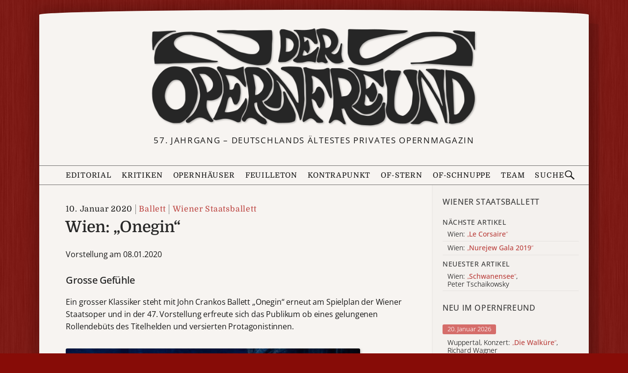

--- FILE ---
content_type: text/html; charset=UTF-8
request_url: https://deropernfreund.de/wiener-staatsballett/wien-onegin-11358/
body_size: 11402
content:
<!DOCTYPE html>

<html lang="de-DE">
<head>
    <meta charset="UTF-8">
    <meta name="viewport" content="width=device-width, initial-scale=1">
    <meta name="description" content="Vorstellung am 08.01.2020 &ndash; Grosse Gefühle &ndash;  Ein grosser Klassiker steht mit John Crankos Ballett „Onegin“ erneut am Spielplan der Wiener Staatsoper und in der 47. Vorstellung erfreute sich das Publikum ob eines gelungenen Rollendebüts des Titelhelden und versierten Protagonistinnen. &ndash;  Erstmals ist Robert Gabdullin als Onegin zu erleben, der bisher vermehrt&nbsp;.&nbsp;.&nbsp;.">
    <meta property="og:title" content="Wien:&nbsp;„Onegin“">
    <meta property="og:url" content="https://deropernfreund.de/wiener-staatsballett/wien-onegin-11358/">
    <meta property="og:image" content="">
    <meta property="og:description" content="Vorstellung am 08.01.2020 &ndash; Grosse Gefühle &ndash;  Ein grosser Klassiker steht mit John Crankos Ballett „Onegin“ erneut am Spielplan der Wiener Staatsoper und in der 47. Vorstellung erfreute sich das Publikum ob eines gelungenen Rollendebüts des Titelhelden und versierten Protagonistinnen. &ndash;  Erstmals ist Robert Gabdullin als Onegin zu erleben, der bisher vermehrt&nbsp;.&nbsp;.&nbsp;.">
    <meta property="og:type" content="article">

<link rel="preload" as="image" href="https://deropernfreund.de/wp-content/themes/opernfreund/images/of-logo-384.png">


<!--BEGIN wp_head-->
<title>Wien: „Onegin“ &#8211; Der Opernfreund</title>
<meta name='robots' content='max-image-preview:large' />
<style id='wp-img-auto-sizes-contain-inline-css'>
img:is([sizes=auto i],[sizes^="auto," i]){contain-intrinsic-size:3000px 1500px}
/*# sourceURL=wp-img-auto-sizes-contain-inline-css */
</style>
<style id='wp-block-library-inline-css'>
:root{--wp-block-synced-color:#7a00df;--wp-block-synced-color--rgb:122,0,223;--wp-bound-block-color:var(--wp-block-synced-color);--wp-editor-canvas-background:#ddd;--wp-admin-theme-color:#007cba;--wp-admin-theme-color--rgb:0,124,186;--wp-admin-theme-color-darker-10:#006ba1;--wp-admin-theme-color-darker-10--rgb:0,107,160.5;--wp-admin-theme-color-darker-20:#005a87;--wp-admin-theme-color-darker-20--rgb:0,90,135;--wp-admin-border-width-focus:2px}@media (min-resolution:192dpi){:root{--wp-admin-border-width-focus:1.5px}}.wp-element-button{cursor:pointer}:root .has-very-light-gray-background-color{background-color:#eee}:root .has-very-dark-gray-background-color{background-color:#313131}:root .has-very-light-gray-color{color:#eee}:root .has-very-dark-gray-color{color:#313131}:root .has-vivid-green-cyan-to-vivid-cyan-blue-gradient-background{background:linear-gradient(135deg,#00d084,#0693e3)}:root .has-purple-crush-gradient-background{background:linear-gradient(135deg,#34e2e4,#4721fb 50%,#ab1dfe)}:root .has-hazy-dawn-gradient-background{background:linear-gradient(135deg,#faaca8,#dad0ec)}:root .has-subdued-olive-gradient-background{background:linear-gradient(135deg,#fafae1,#67a671)}:root .has-atomic-cream-gradient-background{background:linear-gradient(135deg,#fdd79a,#004a59)}:root .has-nightshade-gradient-background{background:linear-gradient(135deg,#330968,#31cdcf)}:root .has-midnight-gradient-background{background:linear-gradient(135deg,#020381,#2874fc)}:root{--wp--preset--font-size--normal:16px;--wp--preset--font-size--huge:42px}.has-regular-font-size{font-size:1em}.has-larger-font-size{font-size:2.625em}.has-normal-font-size{font-size:var(--wp--preset--font-size--normal)}.has-huge-font-size{font-size:var(--wp--preset--font-size--huge)}.has-text-align-center{text-align:center}.has-text-align-left{text-align:left}.has-text-align-right{text-align:right}.has-fit-text{white-space:nowrap!important}#end-resizable-editor-section{display:none}.aligncenter{clear:both}.items-justified-left{justify-content:flex-start}.items-justified-center{justify-content:center}.items-justified-right{justify-content:flex-end}.items-justified-space-between{justify-content:space-between}.screen-reader-text{border:0;clip-path:inset(50%);height:1px;margin:-1px;overflow:hidden;padding:0;position:absolute;width:1px;word-wrap:normal!important}.screen-reader-text:focus{background-color:#ddd;clip-path:none;color:#444;display:block;font-size:1em;height:auto;left:5px;line-height:normal;padding:15px 23px 14px;text-decoration:none;top:5px;width:auto;z-index:100000}html :where(.has-border-color){border-style:solid}html :where([style*=border-top-color]){border-top-style:solid}html :where([style*=border-right-color]){border-right-style:solid}html :where([style*=border-bottom-color]){border-bottom-style:solid}html :where([style*=border-left-color]){border-left-style:solid}html :where([style*=border-width]){border-style:solid}html :where([style*=border-top-width]){border-top-style:solid}html :where([style*=border-right-width]){border-right-style:solid}html :where([style*=border-bottom-width]){border-bottom-style:solid}html :where([style*=border-left-width]){border-left-style:solid}html :where(img[class*=wp-image-]){height:auto;max-width:100%}:where(figure){margin:0 0 1em}html :where(.is-position-sticky){--wp-admin--admin-bar--position-offset:var(--wp-admin--admin-bar--height,0px)}@media screen and (max-width:600px){html :where(.is-position-sticky){--wp-admin--admin-bar--position-offset:0px}}

/*# sourceURL=wp-block-library-inline-css */
</style><style id='wp-block-group-inline-css'>
.wp-block-group{box-sizing:border-box}:where(.wp-block-group.wp-block-group-is-layout-constrained){position:relative}
/*# sourceURL=https://deropernfreund.de/wp-includes/blocks/group/style.min.css */
</style>
<style id='wp-block-paragraph-inline-css'>
.is-small-text{font-size:.875em}.is-regular-text{font-size:1em}.is-large-text{font-size:2.25em}.is-larger-text{font-size:3em}.has-drop-cap:not(:focus):first-letter{float:left;font-size:8.4em;font-style:normal;font-weight:100;line-height:.68;margin:.05em .1em 0 0;text-transform:uppercase}body.rtl .has-drop-cap:not(:focus):first-letter{float:none;margin-left:.1em}p.has-drop-cap.has-background{overflow:hidden}:root :where(p.has-background){padding:1.25em 2.375em}:where(p.has-text-color:not(.has-link-color)) a{color:inherit}p.has-text-align-left[style*="writing-mode:vertical-lr"],p.has-text-align-right[style*="writing-mode:vertical-rl"]{rotate:180deg}
/*# sourceURL=https://deropernfreund.de/wp-includes/blocks/paragraph/style.min.css */
</style>
<style id='global-styles-inline-css'>
:root{--wp--preset--aspect-ratio--square: 1;--wp--preset--aspect-ratio--4-3: 4/3;--wp--preset--aspect-ratio--3-4: 3/4;--wp--preset--aspect-ratio--3-2: 3/2;--wp--preset--aspect-ratio--2-3: 2/3;--wp--preset--aspect-ratio--16-9: 16/9;--wp--preset--aspect-ratio--9-16: 9/16;--wp--preset--color--black: #000000;--wp--preset--color--cyan-bluish-gray: #abb8c3;--wp--preset--color--white: #ffffff;--wp--preset--color--pale-pink: #f78da7;--wp--preset--color--vivid-red: #cf2e2e;--wp--preset--color--luminous-vivid-orange: #ff6900;--wp--preset--color--luminous-vivid-amber: #fcb900;--wp--preset--color--light-green-cyan: #7bdcb5;--wp--preset--color--vivid-green-cyan: #00d084;--wp--preset--color--pale-cyan-blue: #8ed1fc;--wp--preset--color--vivid-cyan-blue: #0693e3;--wp--preset--color--vivid-purple: #9b51e0;--wp--preset--gradient--vivid-cyan-blue-to-vivid-purple: linear-gradient(135deg,rgb(6,147,227) 0%,rgb(155,81,224) 100%);--wp--preset--gradient--light-green-cyan-to-vivid-green-cyan: linear-gradient(135deg,rgb(122,220,180) 0%,rgb(0,208,130) 100%);--wp--preset--gradient--luminous-vivid-amber-to-luminous-vivid-orange: linear-gradient(135deg,rgb(252,185,0) 0%,rgb(255,105,0) 100%);--wp--preset--gradient--luminous-vivid-orange-to-vivid-red: linear-gradient(135deg,rgb(255,105,0) 0%,rgb(207,46,46) 100%);--wp--preset--gradient--very-light-gray-to-cyan-bluish-gray: linear-gradient(135deg,rgb(238,238,238) 0%,rgb(169,184,195) 100%);--wp--preset--gradient--cool-to-warm-spectrum: linear-gradient(135deg,rgb(74,234,220) 0%,rgb(151,120,209) 20%,rgb(207,42,186) 40%,rgb(238,44,130) 60%,rgb(251,105,98) 80%,rgb(254,248,76) 100%);--wp--preset--gradient--blush-light-purple: linear-gradient(135deg,rgb(255,206,236) 0%,rgb(152,150,240) 100%);--wp--preset--gradient--blush-bordeaux: linear-gradient(135deg,rgb(254,205,165) 0%,rgb(254,45,45) 50%,rgb(107,0,62) 100%);--wp--preset--gradient--luminous-dusk: linear-gradient(135deg,rgb(255,203,112) 0%,rgb(199,81,192) 50%,rgb(65,88,208) 100%);--wp--preset--gradient--pale-ocean: linear-gradient(135deg,rgb(255,245,203) 0%,rgb(182,227,212) 50%,rgb(51,167,181) 100%);--wp--preset--gradient--electric-grass: linear-gradient(135deg,rgb(202,248,128) 0%,rgb(113,206,126) 100%);--wp--preset--gradient--midnight: linear-gradient(135deg,rgb(2,3,129) 0%,rgb(40,116,252) 100%);--wp--preset--font-size--small: 13px;--wp--preset--font-size--medium: 20px;--wp--preset--font-size--large: 36px;--wp--preset--font-size--x-large: 42px;--wp--preset--spacing--20: 0.44rem;--wp--preset--spacing--30: 0.67rem;--wp--preset--spacing--40: 1rem;--wp--preset--spacing--50: 1.5rem;--wp--preset--spacing--60: 2.25rem;--wp--preset--spacing--70: 3.38rem;--wp--preset--spacing--80: 5.06rem;--wp--preset--shadow--natural: 6px 6px 9px rgba(0, 0, 0, 0.2);--wp--preset--shadow--deep: 12px 12px 50px rgba(0, 0, 0, 0.4);--wp--preset--shadow--sharp: 6px 6px 0px rgba(0, 0, 0, 0.2);--wp--preset--shadow--outlined: 6px 6px 0px -3px rgb(255, 255, 255), 6px 6px rgb(0, 0, 0);--wp--preset--shadow--crisp: 6px 6px 0px rgb(0, 0, 0);}:where(.is-layout-flex){gap: 0.5em;}:where(.is-layout-grid){gap: 0.5em;}body .is-layout-flex{display: flex;}.is-layout-flex{flex-wrap: wrap;align-items: center;}.is-layout-flex > :is(*, div){margin: 0;}body .is-layout-grid{display: grid;}.is-layout-grid > :is(*, div){margin: 0;}:where(.wp-block-columns.is-layout-flex){gap: 2em;}:where(.wp-block-columns.is-layout-grid){gap: 2em;}:where(.wp-block-post-template.is-layout-flex){gap: 1.25em;}:where(.wp-block-post-template.is-layout-grid){gap: 1.25em;}.has-black-color{color: var(--wp--preset--color--black) !important;}.has-cyan-bluish-gray-color{color: var(--wp--preset--color--cyan-bluish-gray) !important;}.has-white-color{color: var(--wp--preset--color--white) !important;}.has-pale-pink-color{color: var(--wp--preset--color--pale-pink) !important;}.has-vivid-red-color{color: var(--wp--preset--color--vivid-red) !important;}.has-luminous-vivid-orange-color{color: var(--wp--preset--color--luminous-vivid-orange) !important;}.has-luminous-vivid-amber-color{color: var(--wp--preset--color--luminous-vivid-amber) !important;}.has-light-green-cyan-color{color: var(--wp--preset--color--light-green-cyan) !important;}.has-vivid-green-cyan-color{color: var(--wp--preset--color--vivid-green-cyan) !important;}.has-pale-cyan-blue-color{color: var(--wp--preset--color--pale-cyan-blue) !important;}.has-vivid-cyan-blue-color{color: var(--wp--preset--color--vivid-cyan-blue) !important;}.has-vivid-purple-color{color: var(--wp--preset--color--vivid-purple) !important;}.has-black-background-color{background-color: var(--wp--preset--color--black) !important;}.has-cyan-bluish-gray-background-color{background-color: var(--wp--preset--color--cyan-bluish-gray) !important;}.has-white-background-color{background-color: var(--wp--preset--color--white) !important;}.has-pale-pink-background-color{background-color: var(--wp--preset--color--pale-pink) !important;}.has-vivid-red-background-color{background-color: var(--wp--preset--color--vivid-red) !important;}.has-luminous-vivid-orange-background-color{background-color: var(--wp--preset--color--luminous-vivid-orange) !important;}.has-luminous-vivid-amber-background-color{background-color: var(--wp--preset--color--luminous-vivid-amber) !important;}.has-light-green-cyan-background-color{background-color: var(--wp--preset--color--light-green-cyan) !important;}.has-vivid-green-cyan-background-color{background-color: var(--wp--preset--color--vivid-green-cyan) !important;}.has-pale-cyan-blue-background-color{background-color: var(--wp--preset--color--pale-cyan-blue) !important;}.has-vivid-cyan-blue-background-color{background-color: var(--wp--preset--color--vivid-cyan-blue) !important;}.has-vivid-purple-background-color{background-color: var(--wp--preset--color--vivid-purple) !important;}.has-black-border-color{border-color: var(--wp--preset--color--black) !important;}.has-cyan-bluish-gray-border-color{border-color: var(--wp--preset--color--cyan-bluish-gray) !important;}.has-white-border-color{border-color: var(--wp--preset--color--white) !important;}.has-pale-pink-border-color{border-color: var(--wp--preset--color--pale-pink) !important;}.has-vivid-red-border-color{border-color: var(--wp--preset--color--vivid-red) !important;}.has-luminous-vivid-orange-border-color{border-color: var(--wp--preset--color--luminous-vivid-orange) !important;}.has-luminous-vivid-amber-border-color{border-color: var(--wp--preset--color--luminous-vivid-amber) !important;}.has-light-green-cyan-border-color{border-color: var(--wp--preset--color--light-green-cyan) !important;}.has-vivid-green-cyan-border-color{border-color: var(--wp--preset--color--vivid-green-cyan) !important;}.has-pale-cyan-blue-border-color{border-color: var(--wp--preset--color--pale-cyan-blue) !important;}.has-vivid-cyan-blue-border-color{border-color: var(--wp--preset--color--vivid-cyan-blue) !important;}.has-vivid-purple-border-color{border-color: var(--wp--preset--color--vivid-purple) !important;}.has-vivid-cyan-blue-to-vivid-purple-gradient-background{background: var(--wp--preset--gradient--vivid-cyan-blue-to-vivid-purple) !important;}.has-light-green-cyan-to-vivid-green-cyan-gradient-background{background: var(--wp--preset--gradient--light-green-cyan-to-vivid-green-cyan) !important;}.has-luminous-vivid-amber-to-luminous-vivid-orange-gradient-background{background: var(--wp--preset--gradient--luminous-vivid-amber-to-luminous-vivid-orange) !important;}.has-luminous-vivid-orange-to-vivid-red-gradient-background{background: var(--wp--preset--gradient--luminous-vivid-orange-to-vivid-red) !important;}.has-very-light-gray-to-cyan-bluish-gray-gradient-background{background: var(--wp--preset--gradient--very-light-gray-to-cyan-bluish-gray) !important;}.has-cool-to-warm-spectrum-gradient-background{background: var(--wp--preset--gradient--cool-to-warm-spectrum) !important;}.has-blush-light-purple-gradient-background{background: var(--wp--preset--gradient--blush-light-purple) !important;}.has-blush-bordeaux-gradient-background{background: var(--wp--preset--gradient--blush-bordeaux) !important;}.has-luminous-dusk-gradient-background{background: var(--wp--preset--gradient--luminous-dusk) !important;}.has-pale-ocean-gradient-background{background: var(--wp--preset--gradient--pale-ocean) !important;}.has-electric-grass-gradient-background{background: var(--wp--preset--gradient--electric-grass) !important;}.has-midnight-gradient-background{background: var(--wp--preset--gradient--midnight) !important;}.has-small-font-size{font-size: var(--wp--preset--font-size--small) !important;}.has-medium-font-size{font-size: var(--wp--preset--font-size--medium) !important;}.has-large-font-size{font-size: var(--wp--preset--font-size--large) !important;}.has-x-large-font-size{font-size: var(--wp--preset--font-size--x-large) !important;}
/*# sourceURL=global-styles-inline-css */
</style>

<style id='classic-theme-styles-inline-css'>
/*! This file is auto-generated */
.wp-block-button__link{color:#fff;background-color:#32373c;border-radius:9999px;box-shadow:none;text-decoration:none;padding:calc(.667em + 2px) calc(1.333em + 2px);font-size:1.125em}.wp-block-file__button{background:#32373c;color:#fff;text-decoration:none}
/*# sourceURL=/wp-includes/css/classic-themes.min.css */
</style>
<link rel='stylesheet' id='of-lightbox-style-css' href='https://deropernfreund.de/wp-content/plugins/of-lightbox/of-lightbox.css?ver=1705944383' media='all' />
<link rel='stylesheet' id='boston-style-css' href='https://deropernfreund.de/wp-content/themes/boston/style.css?ver=1692231260' media='all' />
<link rel='stylesheet' id='boston-of-style-css' href='https://deropernfreund.de/wp-content/themes/opernfreund/style.css?ver=1767454969' media='all' />
<link rel='stylesheet' id='genericons-css' href='https://deropernfreund.de/wp-content/themes/boston/assets/fonts/genericons/genericons.css?ver=3.4.1' media='all' />
<script src="https://deropernfreund.de/wp-content/themes/opernfreund/theme.js?ver=1755967790" id="of-theme-js"></script>
<link rel="canonical" href="https://deropernfreund.de/wiener-staatsballett/wien-onegin-11358/" />
<link rel='shortlink' href='https://deropernfreund.de/?p=11358' />
<style id="custom-background-css">
body.custom-background { background-image: url("https://deropernfreund.de/wp-content/uploads/2025/12/red-background-3.jpg"); background-position: left top; background-size: auto; background-repeat: repeat; background-attachment: scroll; }
</style>
	<link rel="icon" href="https://deropernfreund.de/wp-content/uploads/2025/12/favicon.png" sizes="32x32" />
<link rel="icon" href="https://deropernfreund.de/wp-content/uploads/2025/12/favicon.png" sizes="192x192" />
<link rel="apple-touch-icon" href="https://deropernfreund.de/wp-content/uploads/2025/12/favicon.png" />
<meta name="msapplication-TileImage" content="https://deropernfreund.de/wp-content/uploads/2025/12/favicon.png" />
<!--END wp_head-->

<!-- WP 6.9 Missing CSS fix -->
<link rel="stylesheet" href="https://deropernfreund.de/wp-content/themes/opernfreund/wp-block-media-text.css">

<svg style="display:none">
    <defs>
        <path id="search-icon-path" d="m14.7 13.3-4.5-4.3c0.6-0.9 0.8-1.9 0.8-3 0-3-2-5-5-5s-5 2-5 5 2 5 5 5c1.2 0 2.1-0.2 3-0.8l4.5 4.3zm-12.5-7.3c0-2.2 1.6-3.8 3.8-3.8s3.8 1.6 3.8 3.8-1.6 3.8-3.8 3.8-3.8-1.6-3.8-3.8z"/>
    </defs>
</svg>

</head>
<body class="wp-singular post-template-default single single-post postid-11358 single-format-standard custom-background wp-custom-logo wp-theme-boston wp-child-theme-opernfreund group-blog right-layout">

<div id="page-wrapper">
<div id="page" class="site">
	<!--a class="skip-link screen-reader-text" href="#main">Zum Inhalt springen</a-->
	<header id="masthead" style="position:relative;" class="site-header" role="banner">
		<div class="site-branding">
			<div class="container">
			    <a class="custom-logo-link" href="/" aria-label="Zur Startseite">
                <img width="768" height="239" src="https://deropernfreund.de/wp-content/uploads/2024/04/logo-768-bent.png" class="custom_logo" alt="DER OPERNFREUND - Logo" decoding="async" fetchpriority="high" srcset="https://deropernfreund.de/wp-content/uploads/2024/04/logo-768-bent.png 768w, https://deropernfreund.de/wp-content/uploads/2024/04/logo-768-bent-300x93.png 300w" sizes="(max-width: 768px) 100vw, 768px" />			    </a>
								
				<p class="site-description">57. Jahrgang &#8211; Deutschlands ältestes privates Opernmagazin</p>
								
				<!--style>
				    #sticker {
    				    position: absolute; width: 160px;height: 160px;
                        left: min(calc(90vw - 180px), calc(50% + 340px)); top: calc(50% - 20px);z-index: 2;
                        background: url(https://deropernfreund.de/wp-content/themes/opernfreund/images/bilanzen-sticker-3.svg);background-size: 100%;
                        transform: rotate(5deg);
                        opacity: 0.85; transition: filter 0.3s;
				    }    
				    #sticker:hover {filter: hue-rotate(-30deg); }
				    @media(max-width: 1079px) {
				        #sticker {
                            left: unset;
                            right: -2vw;
                            top: -1vw;
                            width: min(30vw, 160px);
                            height: min(30vw, 160px);
                        }
				    }
				    @media(max-width: 767px) {
				        #sticker {
                            left: unset;
                            right: calc(-1 * var(--content-margin));
                            top: calc(-0.8 * var(--content-margin));
                            width: min(30vw, 160px);
                            height: min(30vw, 160px);
                        }
				    }
				</style>
				<a href="/category/bilanz">
                <div id="sticker"></div>
                </a-->
				
			</div><!-- .container -->
		</div><!-- .site-branding -->
		
		
       <div class="topbar">

                <nav class="menubar">
                    <button class="menu-button flexrow" aria-controls="primary-menu" aria-expanded="false">
                        <svg class="menu-icon" viewBox="0 0 20 20">
                            <rect class="menu-icon__top" y="3.2" width="20" height="2"/>
                            <rect class="menu-icon__middle" y="9" width="20" height="2"/>
                            <rect class="menu-icon__bottom" y="15" width="20" height="2"/>
                        </svg>
                        <span class="topbar-button-text">Menü</span>
                    </button>

                    <ul id="primary-menu" class="menu"><li id="menu-item-editorial" class="menu-item menu-item-type-post_type menu-item-object-page menu-item-89"><a href="https://deropernfreund.de/editorial/">Editorial</a></li>
<li id="menu-item-kritiken" class="menu-item menu-item-type-post_type menu-item-object-page current_page_parent menu-item-has-children menu-item-40470"><a href="https://deropernfreund.de/archiv/">Kritiken</a>
<ul class="sub-menu">
	<li id="menu-item-musiktheater" class="menu-item menu-item-type-taxonomy menu-item-object-category current-post-ancestor current-menu-parent current-post-parent menu-item-40472"><a href="https://deropernfreund.de/category/musiktheater/">Musiktheater</a></li>
	<li id="menu-item-operette" class="menu-item menu-item-type-taxonomy menu-item-object-category menu-item-40464"><a href="https://deropernfreund.de/category/musiktheater/operette/">Operette</a></li>
	<li id="menu-item-ballett" class="menu-item menu-item-type-taxonomy menu-item-object-category current-post-ancestor current-menu-parent current-post-parent menu-item-40465"><a href="https://deropernfreund.de/category/musiktheater/ballett/">Ballett</a></li>
	<li id="menu-item-musical" class="menu-item menu-item-type-taxonomy menu-item-object-category menu-item-40471"><a href="https://deropernfreund.de/category/musiktheater/musical/">Musical</a></li>
	<li id="menu-item-konzerte" class="menu-item menu-item-type-taxonomy menu-item-object-category menu-item-40466"><a href="https://deropernfreund.de/category/konzerte/">Konzerte</a></li>
	<li id="menu-item-b-cherecke" class="menu-item menu-item-type-taxonomy menu-item-object-category menu-item-40467"><a href="https://deropernfreund.de/category/buecher-discs/buecherecke/">Bücherecke</a></li>
	<li id="menu-item-silberscheiben" class="menu-item menu-item-type-taxonomy menu-item-object-category menu-item-40468"><a href="https://deropernfreund.de/category/buecher-discs/silberscheiben/">Silberscheiben</a></li>
	<li id="menu-item-opern-dvd-vergleich" class="menu-item menu-item-type-taxonomy menu-item-object-category menu-item-40462"><a href="https://deropernfreund.de/category/buecher-discs/silberscheiben/vergleichende-diskographie/">Opern-DVD-Vergleich</a></li>
</ul>
</li>
<li id="menu-item-opernh-user" class="menu-item menu-item-type-post_type menu-item-object-page menu-item-has-children menu-item-4986"><a href="https://deropernfreund.de/haeuser/">Opernhäuser</a>
<ul class="sub-menu">
	<li id="menu-item-opernh-user-a-z" class="menu-item menu-item-type-post_type menu-item-object-page menu-item-40461"><a href="https://deropernfreund.de/haeuser/">Opernhäuser A–Z</a></li>
	<li id="menu-item-spielpl-ne" class="menu-item menu-item-type-taxonomy menu-item-object-category menu-item-40458"><a href="https://deropernfreund.de/category/spielplaene/">Spielpläne</a></li>
	<li id="menu-item-spielzeitbilanzen" class="menu-item menu-item-type-taxonomy menu-item-object-category menu-item-40459"><a href="https://deropernfreund.de/category/bilanz/">Spielzeitbilanzen</a></li>
	<li id="menu-item-premierenspiegel" class="menu-item menu-item-type-post_type menu-item-object-post menu-item-40460"><a href="https://deropernfreund.de/spielplaene/saison-2025-26-der-opernfreund-premierenspiegel/">Premierenspiegel</a></li>
</ul>
</li>
<li id="menu-item-feuilleton" class="menu-item menu-item-type-taxonomy menu-item-object-category menu-item-44443"><a href="https://deropernfreund.de/category/feuilleton/">Feuilleton</a></li>
<li id="menu-item-kontrapunkt" class="menu-item menu-item-type-taxonomy menu-item-object-category menu-item-4989"><a href="https://deropernfreund.de/category/kontrapunkt/">Kontrapunkt</a></li>
<li id="menu-item-of-stern" class="menu-item menu-item-type-taxonomy menu-item-object-category menu-item-4988"><a href="https://deropernfreund.de/category/of-stern/">OF-Stern</a></li>
<li id="menu-item-of-schnuppe" class="menu-item menu-item-type-taxonomy menu-item-object-category menu-item-4987"><a href="https://deropernfreund.de/category/of-schnuppe/">OF-Schnuppe</a></li>
<li id="menu-item-team" class="menu-item menu-item-type-post_type menu-item-object-page menu-item-86"><a href="https://deropernfreund.de/team/">Team</a></li>
</ul>
                    <a class="topbar-logo" href="https://deropernfreund.de/" title="Zur Startseite">
                    </a>

                    <button class="search-button flexrow">
                        <span class="topbar-button-text">Suche</span>
                        <svg class="search-icon" viewBox='0 0 16 16' fill='currentColor'>
                            <use xlink:href="#search-icon-path" />
                        </svg>
                    </button>
                </nav>
                <form class="searchbar flexrow" action="https://deropernfreund.de/" method="get" name="topbar-search">
                    <span class="minw-360">Suchen<span class="minw-768">&nbsp;nach</span>:</span>
                    <input class="search-input" type="text" name="s" value="" maxlength="50" />
                    <button class="search-submit-button">
                        <svg class="search-icon" viewBox='0 0 16 16' fill='currentColor'>
                            <use xlink:href="#search-icon-path" />
                        </svg>
                    </button>
                </form>
            </div>
		
		
	</header><!-- #masthead -->
 	
	<div id="content" class="site-content">
		<div class="container">
	<div id="primary" class="content-area">
		<main id="main" class="site-main" role="main">

		
<article id="post-11358" class="of-single-post post-11358 post type-post status-publish format-standard hentry category-ballett category-musiktheater category-wiener-staatsballett">
	 
    <header class="entry-header ">
        <div class="entry-info-wrapper">
        <div class="entry-info">
            <time class="entry-date published" datetime="2020-01-10T00:00:00+01:00">10. Januar 2020</time>
            <a class="entry-cate" href="https://deropernfreund.de/category/musiktheater/ballett/">Ballett</a><wbr><a class="entry-cate" href="https://deropernfreund.de/category/wiener-staatsballett/">Wiener Staatsballett</a><wbr>        </div>
        </div>
        <h1 class="entry-title">
                            Wien:&nbsp;„Onegin“                    </h1>
    </header><!-- .entry-header -->
	<div class="entry-content">
		<p class="of-classic-big">Vorstellung am 08.01.2020</p>
<h3>Grosse Gefühle</h3>
</p>
<p>Ein grosser Klassiker steht mit John Crankos Ballett „Onegin“ erneut am Spielplan der Wiener Staatsoper und in der 47. Vorstellung erfreute sich das Publikum ob eines gelungenen Rollendebüts des Titelhelden und versierten Protagonistinnen.</p>
<p><img decoding="async" src="https://deropernfreund.de/of-classic-img/big_54346113_0_600-558.jpg" alt="" title="" id="54346113" width="600" vspace="0" hspace="0" height="558" border="0"></p>
<p>Erstmals ist Robert Gabdullin als Onegin zu erleben, der bisher vermehrt Prinzenpartien tanzte, und nun in einer sehr ausdrucksstarken Weise reüssiert. Der blasierte Dandy, der die gesamte Dorfgesellschaft nur müde belächelt gelingt ihm genauso überzeugend, wie im herrlich-romantischen Spiegel-Pas de deux der Verführer, da kann man nachvollziehen, wie Tatjana sich den Onegin erträumen würde! Umso stärker holt er einen dann in die „Realität“ zurück, wenn er rücksichtslos Tatjanas Liebesbrief zerreisst und Lenski zu einer Duellaufforderung provoziert, indem er mit Olga flirtet. Gabdullin besteht besonders im 3. Akt die Gratwanderung zwischen starkem Ausdruck und zu affektiert gekonnt, glaubwürdig ist sein älter gewordener Onegin, der realisiert, die Liebe seines Lebens verloren zu haben.</p>
<p>Nina Polakova, welche bereits seit knapp 10 Jahren noch in jeder Vorstellung als Tatjana begeistert hat, reisst auch diesmal das Publikum vom ersten Augenblick an mit, überzeugend mimt sie das junge, verträumte Mädchen mit ersten schüchternen Flirtversuchen, geradezu jubelnd lässt sie sich in der Spiegelszene durch die Lüfte wirbeln, umso stärker wirkt ihre Verzweiflung ob der verschmähten Liebe und der ruhige, vorwurfsvolle Blick, als Onegin Lenski erschossen hat, um im 3. Akt als elegante Fürstin aufzublühen, die in der Gesellschaft Contenance behalten kann, als Onegin ihr erneut begegnet, und deren Liebe zu ihm aber nie erloschen ist.</p>
<p><img decoding="async" src="https://deropernfreund.de/of-classic-img/54346118.jpg" alt="" title="" id="54346118" width="600" vspace="0" hspace="0" height="449" border="0"></p>
<p>Der finale Pas de deux wird zu einem Höhepunkt der Gefühle, Polakova und Gabdullin vermitteln leidenschaftlich das Drama und ernten verdient tosenden Applaus.</p>
<p>Doch nicht nur das Hauptpaar ist vortrefflich besetzt, auch Denys Cherevychko als Lenski und Natascha Mair als Olga begeistern auf ganzer Linie. Nicht nur grossartig getanzt, sondern auch die berühmte Chemie stimmt, der Pas de deux der beiden ist eine pure Freude, Cherevychko ist nicht nur ein schwärmerischer Dichter, der die liebliche Olga vergöttert, sondern ebenso impulsiv im 2. Akt, dass sich das Drama unweigerlich schon früh für die Zuschauer abzeichnen kann. Mair war schon die vergangenen Aufführungsserien eine brillante, herzerfrischende Olga, die szenische Details stilvoll auskostet (sei es, dass sie zwar Lenski und Tatjana kurz einander vorstellt, aber auch einen Handkuss charmant unterbindet, oder das Flirten mit Onegin in vollen Zügen geniesst) dieses mal gewinnt sie noch an dramatischer Darstellung (die Duellszene ist von allen vier Protagonisten gleichwertig stark getanzt) und macht neugierig auf neue, dramatischere Hauptpartien.</p>
<p><img loading="lazy" decoding="async" src="https://deropernfreund.de/of-classic-img/big_54346123_0_600-465.jpg" alt="" title="" id="54346123" width="600" vspace="0" hspace="0" height="465" border="0"></p>
<p>Als Fürst Gremin erweist sich Alexis Forabosco als nobler und sicherer Partner, ebenfalls öfters war auch Erika Kovacova als Madame Larina zu erleben, sympathisch-schrullig ist Beata Wiedner als Amme (Rollendebüt). Im Corps de Ballet waren ebenfalls einige Rollendebüts zu verzeichnen, was der üblichen Harmonie aber nicht im geringsten trübte.</p>
<p>Mit anfangs zügigen Tempi, aber im 3. Akt umso gefühlvoller und das Drama ideal untermalend spielte das Orchester der Wiener Staatsoper unter der Leitung von Ermanno Florio. Sicher auch mit ein Faktor, weswegen nicht nur die Schlussszene zu Tränen rührte.</p>
<p>Folgevorstellungen: 11., 13. 17., 23., 26.1.2020 (11.1. Polakova, Peci, Mair, Cherevychko, 13.1. Polakova, Peci, Fogo, Dato, 17.1. Polakova, Gabdullin, Fogo, Dato, 23. und 26.1. Papava, Lazik, Young, Feyferlik)</p>
<p class="of-classic-tight"><i>Katharina Gebauer</i>, 10.1.2020</p>
<p>Bilder (c) Staatsballett</p>
	</div><!-- .entry-content -->
	<footer class="entry-footer">
		<span class="cat-links">Veröffentlicht in <a href="https://deropernfreund.de/category/musiktheater/ballett/" rel="category tag">Ballett</a>, <a href="https://deropernfreund.de/category/musiktheater/" rel="category tag">Musiktheater</a>, <a href="https://deropernfreund.de/category/wiener-staatsballett/" rel="category tag">Wiener Staatsballett</a></span>	</footer><!-- .entry-footer -->
</article><!-- #post-## -->


		</main><!-- #main -->
	</div><!-- #primary -->


<aside id="secondary" class="sidebar widget-area">
<section class="of-sidebar-catinfo"><h2>Wiener Staatsballett</h2><h3>Nächste Artikel</h3><div><div class="lp-item"><a class="scrollfix" href="https://deropernfreund.de/wiener-staatsballett/wien-le-corsaire-11359/"><div class="lp-catinfo-title">Wien: <em><span style="font-weight:300; margin-right: -1px">„</span>Le&nbsp;Corsaire<span style="font-weight:300">“</span></em></div></a></div><div class="lp-item"><a class="scrollfix" href="https://deropernfreund.de/wiener-staatsballett/wien-nurejew-gala-2019-11360/"><div class="lp-catinfo-title">Wien: <em><span style="font-weight:300; margin-right: -1px">„</span>Nurejew Gala&nbsp;2019<span style="font-weight:300">“</span></em></div></a></div></div><h3>Neuester Artikel</h3><div><div class="lp-item"><a class="scrollfix" href="https://deropernfreund.de/wiener-staatsballett/wien-schwanensee-peter-tschaikowsky/"><div class="lp-catinfo-title">Wien: <em><span style="font-weight:300; margin-right: -1px">„</span>Schwanensee<span style="font-weight:300">“</span></em>, Peter&nbsp;Tschaikowsky</div></a></div></div></section><section id="block-51" class="widget widget_block">
<div class="wp-block-group"><div class="wp-block-group__inner-container is-layout-flow wp-block-group-is-layout-flow">
<p class="of-latest-posts_header">NEU IM OPERNFREUND</p>


<div class="of-latest-posts-outer"><div id="lp-container" class="of-latest-posts-container">
        <div class="of-latest-posts-page" id="of-latest-posts-page-1">
        <ul class="of-latest-posts"><li>
    <time datetime=2026-01-20T09:37:46+01:00>20. Januar 2026</time>
    <ul class="of-latest-posts-day">
       <li class="lp-item"><a href="https://deropernfreund.de/stadthalle-wuppertal/wuppertal-konzert-die-walkuere-richard-wagner/">Wuppertal, Konzert: <em><span style="font-weight:300; margin-right: -1px">„</span>Die Walküre<span style="font-weight:300">“</span></em>, Richard Wagner</a></li>
       <li class="lp-item"><a href="https://deropernfreund.de/theater-regensburg/regensburg-merrily-we-roll-along-stephen-sondheim/">Regensburg: <em><span style="font-weight:300; margin-right: -1px">„</span>Merrily We Roll Along<span style="font-weight:300">“</span></em>, Stephen Sondheim</a></li>
</ul></li>
<li>
    <time datetime=2026-01-19T00:01:00+01:00>19. Januar 2026</time>
    <ul class="of-latest-posts-day">
       <li class="lp-item"><a href="https://deropernfreund.de/theater-regensburg/regensburg-i-am-what-i-am-opern-operetten-und-musical-gala/">Regensburg: <em><span style="font-weight:300; margin-right: -1px">„</span>I am what I am<span style="font-weight:300">“</span></em>, Opern-, Operetten- und Musical-Gala</a></li>
</ul></li>
<li>
    <time datetime=2026-01-18T13:12:16+01:00>18. Januar 2026</time>
    <ul class="of-latest-posts-day">
       <li class="lp-item"><a href="https://deropernfreund.de/theater-regensburg/regensburg-charlie-und-die-schokoladenfabrik-marc-shaiman/">Regensburg: <em><span style="font-weight:300; margin-right: -1px">„</span>Charlie und die Schokoladenfabrik<span style="font-weight:300">“</span></em>, Marc Shaiman</a></li>
       <li class="lp-item"><a href="https://deropernfreund.de/landestheater-linz/linz-turandot-giacomo-puccini/">Linz: <em><span style="font-weight:300; margin-right: -1px">„</span>Turandot<span style="font-weight:300">“</span></em>, Giacomo Puccini</a></li>
       <li class="lp-item"><a href="https://deropernfreund.de/konzerte/basel-konzert-die-winterreise-julian-pregardien/">Basel, Konzert: <em><span style="font-weight:300; margin-right: -1px">„</span>Die Winterreise<span style="font-weight:300">“</span></em>, Julian Prégardien</a></li>
</ul></li>
<li>
    <time datetime=2026-01-17T16:11:47+01:00>17. Januar 2026</time>
    <ul class="of-latest-posts-day">
       <li class="lp-item"><a href="https://deropernfreund.de/tonhalle-zuerich/zuerich-konzert-bach-beethoven-lutoslawski-bartok-tonhalle-orchester-zuerich-andras-schiff/">Zürich, Konzert: <em><span style="font-weight:300; margin-right: -1px">„</span>Bach, Beethoven, Lutosławski, Bartók<span style="font-weight:300">“</span></em>, Tonhalle-Orchester mit András Schiff </a></li>
       <li class="lp-item"><a href="https://deropernfreund.de/festspiele-erl/erl-lucia-die-lammermoor-gaetano-donizetti/">Erl: <em><span style="font-weight:300; margin-right: -1px">„</span>Lucia di Lammermoor<span style="font-weight:300">“</span></em>, Gaetano Donizetti</a></li>
       <li class="lp-item"><a href="https://deropernfreund.de/pionteks-bayreuth/pionteks-bayreuth-pianistische-zeitreise-virtuose-klaviermusik-aus-drei-jahrhunderten/">Pionteks Bayreuth: <em><span style="font-weight:300; margin-right: -1px">„</span>Pianistische Zeitreise: Virtuose Klaviermusik aus drei Jahrhunderten<span style="font-weight:300">“</span></em></a></li>
</ul></li>
<li>
    <time datetime=2026-01-16T09:36:47+01:00>16. Januar 2026</time>
    <ul class="of-latest-posts-day">
       <li class="lp-item"><a href="https://deropernfreund.de/landestheater-coburg/coburg-la-boheme-giacomo-puccini/">Coburg: <em><span style="font-weight:300; margin-right: -1px">„</span>La Bohème<span style="font-weight:300">“</span></em>, Giacomo Puccini</a></li>
</ul></li>
<li>
    <time datetime=2026-01-15T08:48:53+01:00>15. Januar 2026</time>
    <ul class="of-latest-posts-day">
       <li class="lp-item"><a href="https://deropernfreund.de/festspielhaus-baden-baden/baden-baden-neujahrskonzert-jonas-kaufmann-und-luca-salsi/">Baden-Baden: <em><span style="font-weight:300; margin-right: -1px">„</span>Neujahrskonzert<span style="font-weight:300">“</span></em>, Jonas Kaufmann und Luca Salsi</a></li>
</ul></li>
<li>
    <time datetime=2026-01-14T12:20:44+01:00>14. Januar 2026</time>
    <ul class="of-latest-posts-day">
       <li class="lp-item"><a href="https://deropernfreund.de/buecher-discs/buecherecke/buchkritik-goetterverdaemmerung-ein-opernroman-rainer-buland-claudia-steiner-fridrich/">Buchkritik: <em><span style="font-weight:300; margin-right: -1px">„</span>GötterVERdämmerung. Ein Opernroman<span style="font-weight:300">“</span></em>, Rainer Buland, Claudia Steiner-Fridrich</a></li>
</ul></li>
<li>
    <time datetime=2026-01-13T02:31:23+01:00>13. Januar 2026</time>
    <ul class="of-latest-posts-day">
       <li class="lp-item"><a href="https://deropernfreund.de/staatstheater-nuernberg/nuernberg-noise-signal-silence-richard-siegal/">Nürnberg: <em><span style="font-weight:300; margin-right: -1px">„</span>Noise Signal Silence<span style="font-weight:300">“</span></em>, Richard Siegal</a></li>
       <li class="lp-item"><a href="https://deropernfreund.de/staatsoper-unter-den-linden-berlin/berlin-das-kalte-herz-matthias-pintscher-zweite-besprechung/">Berlin: <em><span style="font-weight:300; margin-right: -1px">„</span>Das kalte Herz<span style="font-weight:300">“</span></em>, Matthias Pintscher (zweite Besprechung)</a></li>
</ul></li>
<li>
    <time datetime=2026-01-12T07:36:56+01:00>12. Januar 2026</time>
    <ul class="of-latest-posts-day">
       <li class="lp-item"><a href="https://deropernfreund.de/staatsoper-stuttgart/stuttgart-don-giovanni-wolfgang-amadeus-mozart/">Stuttgart: <em><span style="font-weight:300; margin-right: -1px">„</span>Don Giovanni<span style="font-weight:300">“</span></em>, Wolfgang Amadeus Mozart</a></li>
       <li class="lp-item"><a href="https://deropernfreund.de/staatstheater-meiningen/meiningen-riemannoper-tom-johnson/">Meiningen: <em><span style="font-weight:300; margin-right: -1px">„</span>Riemannoper<span style="font-weight:300">“</span></em>, Tom Johnson</a></li>
       <li class="lp-item"><a href="https://deropernfreund.de/staatsoper-unter-den-linden-berlin/berlin-das-kalte-herz-matthias-pintscher/">Berlin: <em><span style="font-weight:300; margin-right: -1px">„</span>Das kalte Herz<span style="font-weight:300">“</span></em>, Matthias Pintscher</a></li>
</ul></li>
<li>
    <time datetime=2026-01-11T12:51:45+01:00>11. Januar 2026</time>
    <ul class="of-latest-posts-day">
       <li class="lp-item"><a href="https://deropernfreund.de/theater-am-marientor-duisburg/duisburg-malle-ole-das-musical-das-ballert-sven-oliver-mueller/">Duisburg: <em><span style="font-weight:300; margin-right: -1px">„</span>Malle Olé! - Das Musical, das ballert!<span style="font-weight:300">“</span></em>, Sven-Oliver Müller</a></li>
</ul></li>
<li>
    <time datetime=2026-01-10T01:38:01+01:00>10. Januar 2026</time>
    <ul class="of-latest-posts-day">
       <li class="lp-item"><a href="https://deropernfreund.de/feuilleton/feuilleton-zur-rosenkavalier-film-urauffuehrung-vor-100-jahren/">Feuilleton: Zur <em><span style="font-weight:300; margin-right: -1px">„</span>Rosenkavalier<span style="font-weight:300">“</span></em> Film-Uraufführung vor 100 Jahren</a></li>
</ul></li>
<li>
    <time datetime=2026-01-07T18:31:26+01:00>7. Januar 2026</time>
    <ul class="of-latest-posts-day">
       <li class="lp-item"><a href="https://deropernfreund.de/theater-hagen/hagen-flashdance-robbie-roth-und-robert-cary/">Hagen: <em><span style="font-weight:300; margin-right: -1px">„</span>Flashdance<span style="font-weight:300">“</span></em>, Robbie Roth und Robert Cary</a></li>
</ul></li></ul></div></div></div></div></div>
</section>
</aside><!-- #secondary -->		</div><!-- .container -->
		
    <!--div style="text-align:center; color: #555; font-size: 12px; margin-top: -1em; opacity: 0.7">Osterei © <a style="color: #cd4d4a; text-decoration: underline" href="https://de.freepik.com/vektoren-kostenlos/satz-ostern-tageier-in-der-flachen-art_1970133.htm">Freepik</a></div-->
		
	</div><!-- #content -->

	<svg width="0" height="0">
	  <defs>
		<clipPath id="site-footer--clip-path" clipPathUnits="objectBoundingBox">
		  <path d="M 0 .4 Q .3 -.2 .6 .4 Q .8 .8 1 0 L 1,1 L 0,1 L 0,.3 Z" />
		</clipPath>
	  </defs>
	</svg>
	
	<footer id="colophon" class="site-footer" role="contentinfo">
	
		
		<div id="site-footer--border-1">&nbsp;</div>
		<div id="site-footer--border-2">&nbsp;</div>

		<div id="site-footer--content">
			<div id="site-footer--sections">
			
				<section id="site-footer--section-1">
					<h3><a href="/">DER OPERNFREUND</a></h3>
					<p>Deutschlands ältestes privates<br class="wrap1"> Opernmagazin<span
					class="wrap2">&nbsp;—&nbsp;</span><br class="wrap3">57. Jahrgang </p>
					<p><strong>Herausgeber</strong>: &nbsp;Peter Bilsing</p>
					<p><strong>Kontakt</strong>: &nbsp;<a href="mailto:opera@e.mail.de">opera@e.mail.de</a></p>
				</section>
				
				<hr>
				
				<section id="site-footer--section-2">
					<h3>ENTDECKEN</h3>
					<div style="overflow:hidden">
						<div class="bar-separated" style="max-width: 20em">
							<a href="/category/musiktheater">Musiktheater</a>
							<a href="/category/konzerte">Konzerte</a>
							<a href="/category/interviews">Interviews</a>
							<a href="/haeuser">Opernhäuser A–Z</a>
							<a href="/category/buecherecke">Bücherecke</a>
							<a href="/category/silberscheiben">Silberscheiben</a>
							<a href="/category/of-stern">Der OF-Stern</a>
							<a href="/category/of-schnuppe">Die OF-Schnuppe</a>
							<a href="/category/kontrapunkt">Kontrapunkt</a>
						</div>
					</div>
				</section>
				
				<hr>
				
				<section id="site-footer--section-3">
					<h3>MEHR</h3>
					<a href="/team">Unser Team</a><br>
					<div style="overflow:hidden">
						<div class="bar-separated" style="margin-bottom: 1em">
							<a href="/impressum">Impressum</a>
							<a href="/datenschutz">Datenschutz</a>
						</div>
						
						<div>
							<span style="vertical-align: middle"><a href="https://www.facebook.com/opernfreund">Der O<span style="font-weight: 480; font-size: 0.85em">PERNFREUND</span> auf</a>&nbsp;</span>
							<a href="https://www.facebook.com/opernfreund">
							<img class="footer--facebook-icon" src="https://deropernfreund.de/wp-content/themes/opernfreund/images/facebook-logo.png" alt="Facebook-Logo" title="Der Opernfreund auf Facebook"></a>
						</div>
					</div>
				</section>        
			
			</div>

			<div class="center-content">
				<a class="of-button of-smooth-scroll" id="site-footer--back-to-top" href="#">
					<span>NACH OBEN</span>
					<span class="icon icon-top icon-large"></span>
				</a>
			</div>
		</div>
	</footer><!-- #colophon -->
	
	

	<style> #debuginfo{transition: opacity 0.5s; opacity: 0;} 
			#debuginfo:hover {opacity: 1}
			@media(max-width:767px){#debuginfo{display:none}}
	</style>
	<div style="font-size: 10px; letter-spacing:0.03em; color: #0004; position: relative; cursor: default">
	<div id="debuginfo" style="position:absolute;text-align:center;bottom:0.6em;width:100%" >
	1 Artikel / 42 Queries / 586 (500 + 86) ms  
	</div></div>

</div><!-- #page -->
</div><!-- #page-wrapper -->
<script src="https://deropernfreund.de/wp-content/plugins/of-lightbox/of-lightbox.js?ver=1721645934" id="of-lightbox-js"></script>

</body>
</html>




--- FILE ---
content_type: text/css
request_url: https://deropernfreund.de/wp-content/themes/opernfreund/style.css?ver=1767454969
body_size: 15194
content:
/*
Theme Name: Der Opernfreund 1.5.8.3
Theme URI: https://deropernfreund.de
Author: Der Opernfreund
Author URI: https://deropernfreund.de
Description: 'Boston' child theme with customizations  
License: GNU General Public License v2 or later
License URI: http://www.gnu.org/licenses/gpl-2.0.html
Text Domain: deropernfreund
Template: boston
Tags: one-column, two-columns, left-sidebar, right-sidebar, custom-background, custom-colors, custom-logo, custom-menu, featured-images, full-width-template, rtl-language-support, sticky-post, theme-options, threaded-comments, translation-ready, blog, news
Tested up to: 6.9
Requires PHP: 7.4
Version: 1.2
*/
@font-face {
  font-family: 'Domine Variable';
  font-style: normal;
  font-weight: 400 700;
  src: url(fonts/domine-variable.woff2) format('woff2');
  font-display: swap;
}
@font-face {
  font-family: 'Open Sans Variable';
  font-style: normal;
  font-weight: 300 800;
  font-stretch: 75% 100%;
  src: url(fonts/open-sans-variable-latin-ext.woff2) format('woff2');
  unicode-range: U+0100-02AF, U+0304, U+0308, U+0329, U+1E00-1E9F, U+1EF2-1EFF, U+2020, U+20A0-20AB, U+20AD-20CF, U+2113, U+2C60-2C7F, U+A720-A7FF;
  font-display: swap;
}
@font-face {
  font-family: 'Open Sans Variable';
  font-style: normal;
  font-weight: 300 800;
  font-stretch: 75% 100%;
  src: url(fonts/open-sans-variable-latin.woff2) format('woff2');
  unicode-range: U+0000-00FF, U+0131, U+0152-0153, U+02BB-02BC, U+02C6, U+02DA, U+02DC, U+0304, U+0308, U+0329, U+2000-206F, U+2074, U+20AC, U+2122, U+2191, U+2193, U+2212, U+2215, U+FEFF, U+FFFD;
  font-display: swap;
}
@font-face {
  font-family: 'Open Sans Variable';
  font-style: italic;
  font-weight: 300 800;
  font-stretch: 75% 100%;
  src: url(fonts/open-sans-variable-italic-latin-ext.woff2) format('woff2');
  unicode-range: U+0100-02AF, U+0304, U+0308, U+0329, U+1E00-1E9F, U+1EF2-1EFF, U+2020, U+20A0-20AB, U+20AD-20CF, U+2113, U+2C60-2C7F, U+A720-A7FF;
  font-display: swap;
}
@font-face {
  font-family: 'Open Sans Variable';
  font-style: italic;
  font-weight: 300 800;
  font-stretch: 75% 100%;
  src: url(fonts/open-sans-variable-italic-latin.woff2) format('woff2');
  unicode-range: U+0000-00FF, U+0131, U+0152-0153, U+02BB-02BC, U+02C6, U+02DA, U+02DC, U+0304, U+0308, U+0329, U+2000-206F, U+2074, U+20AC, U+2122, U+2191, U+2193, U+2212, U+2215, U+FEFF, U+FFFD;
  font-display: swap;
}
/* open-sans-regular - latin-ext_latin */
@font-face {
    font-family: 'Open Sans';
    font-style: normal;
    font-weight: 400;
    src: local(''),
       url('fonts/open-sans-v34-latin-ext_latin-regular.woff2') format('woff2'), /* Chrome 26+, Opera 23+, Firefox 39+ */
       url('fonts/open-sans-v34-latin-ext_latin-regular.woff') format('woff'); /* Chrome 6+, Firefox 3.6+, IE 9+, Safari 5.1+ */
  font-display: swap;
}

/* open-sans-700 - latin-ext_latin */
@font-face {
    font-family: 'Open Sans';
    font-style: normal;
    font-weight: 700;
    src: local(''),
       url('fonts/open-sans-v34-latin-ext_latin-700.woff2') format('woff2'), /* Chrome 26+, Opera 23+, Firefox 39+ */
       url('fonts/open-sans-v34-latin-ext_latin-700.woff') format('woff'); /* Chrome 6+, Firefox 3.6+, IE 9+, Safari 5.1+ */
  font-display: swap;
}

/* open-sans-italic - latin-ext_latin */
@font-face {
    font-family: 'Open Sans';
    font-style: italic;
    font-weight: 400;
    src: local(''),
       url('fonts/open-sans-v34-latin-ext_latin-italic.woff2') format('woff2'), /* Chrome 26+, Opera 23+, Firefox 39+ */
       url('fonts/open-sans-v34-latin-ext_latin-italic.woff') format('woff'); /* Chrome 6+, Firefox 3.6+, IE 9+, Safari 5.1+ */
  font-display: swap;
}

/* open-sans-700italic - latin-ext_latin */
@font-face {
    font-family: 'Open Sans';
    font-style: italic;
    font-weight: 700;
    src: local(''),
       url('fonts/open-sans-v34-latin-ext_latin-700italic.woff2') format('woff2'), /* Chrome 26+, Opera 23+, Firefox 39+ */
       url('fonts/open-sans-v34-latin-ext_latin-700italic.woff') format('woff'); /* Chrome 6+, Firefox 3.6+, IE 9+, Safari 5.1+ */
  font-display: swap;
}

/* domine-regular - latin-ext_latin */
@font-face {
    font-family: 'Domine';
    font-style: normal;
    font-weight: 400;
    src: url('fonts/domine-v19-latin-ext_latin-regular.woff2') format('woff2'), /* Chrome 36+, Opera 23+, Firefox 39+ */
       url('fonts/domine-v19-latin-ext_latin-regular.woff') format('woff'); /* Chrome 5+, Firefox 3.6+, IE 9+, Safari 5.1+ */
  font-display: swap;
}

/* domine-700 - latin-ext_latin */
@font-face {
    font-family: 'Domine';
    font-style: normal;
    font-weight: 700;
    src: url('fonts/domine-v19-latin-ext_latin-700.woff2') format('woff2'), /* Chrome 36+, Opera 23+, Firefox 39+ */
       url('fonts/domine-v19-latin-ext_latin-700.woff') format('woff'); /* Chrome 5+, Firefox 3.6+, IE 9+, Safari 5.1+ */
  font-display: swap;
}/*************************************************************************
 * General variables
 */

html {
     scroll-behavior: smooth;
     overflow-y: scroll; /* scrollbar always visible => prevent wobbling */
}
 
body {

    /* Site geometry */ 
    --site-margin:              max(calc(50vw - 480px), 40px);
    --site-width:               min(calc(100vw - var(--site-margin)), 1280px);
    --site-margin-top:          20px;
    --site-margin-bottom:       30px;
    --site-border-radius:       50% / 10px;    
    --site-padding-top:         calc(0.03 * var(--site-width));
    --content-margin:           max(40px, calc(40px + 0.12 * (var(--site-width) - 1000px))); 
    --content-margin-top:       40px;
    --content-margin-bottom:    40px;
    --content-width:            calc(var(--site-width) - 2 * var(--content-margin));

    /* Colors */
    --site-background-color:        #f7f4f1;
    --site-background-color-90:     #f7f4f1ea;    
    --text-color:                   #181818;
    --figcaption-color:             #181818c0;
    --figcaption-underline-color:   #18181840;
    --heading-color:                #282828;
    --HomeHeadingColor:             #404040;
    --image-border-color:           #ffffff;

    --search-term-hilite-bg:        linear-gradient(160deg, #ffffa0, #fff860);
    --TheRed:                       rgb(206, 77, 74);
    --TheRed-WP:                    #cf2e2e;
    --TheRed-Darker:                rgb(187, 64, 61);
    --TheRed-80:                    rgba(206, 77, 74, 0.8);
    --TheRed-50:                    rgba(206, 77, 74, 0.5);
    --TheRed-25:                    rgba(206, 77, 74, 0.25);
    --TheRed-20:                    rgba(206, 77, 74, 0.20);
    --TheRed-15:                    rgba(206, 77, 74, 0.15);
    --TheRed-10:                    rgba(206, 77, 74, 0.1);
    --link-color:                   var(--TheRed-Darker);
    
    /* Fonts */        
    --serif:                    Domine Variable, Domine, Times New Roman, Times, serif;
    --sans:                     Open Sans Variable, Open Sans, Arial, Helevtica, sans-serif;
    --DefaultFont:              400 16px/1.4 var(--sans);
    --PostText-Font:            400 16px/1.6 var(--sans);
    --PostText-Grid:            12.8px;
    --SmallHeadlineFont:        650 18px/1.34 var(--sans);
    --HeadingFontSize:          32px;
    --HeadingFont:              600 var(--HeadingFontSize)/1.25 var(--serif);
    --SubcatLinkFont:           500 14px/1.7 var(--sans);
    --LocationHeadingFont:      var(--serif);
    --HomeHeadingFont:          400 24px var(--serif);
    --FigcaptionFont:           400 14px/1.3 var(--sans);
    /* Shadows & Borders */
    --ImageShadow:              2px 2px 5px #00000030;    
    --small-image-shadow:       1px 1px 3px #00000020;
    --PostSeparatorBorder:      2px solid #00000020;    
    --HomeImageShadow:          var(--ImageShadow);
    
    
    --vs1: calc(var(--PostText-Grid));
    --vs15: calc(1.5 * var(--PostText-Grid));
    --vs2: calc(2 * var(--PostText-Grid));
    --vs3: calc(3 * var(--PostText-Grid));        
    
    --h2-font-size: 24px;
    --h2-font: 650 var(--h2-font-size)/1.25 var(--sans);
    --h3-font-size: 20px;
    --h3-font: 550 var(--h3-font-size)/1.25 var(--sans);
    --h456-font: 600 16px/1.25 var(--sans);    
    
}

@media (max-width: 991px) {
body {
    --HeadingFontSize:          30px;
}}
@media (max-width: 767px) {
body {
    --site-margin:              max(20px, calc(16vw - 40px));
    --site-border-radius:       0;    
    --site-margin-top:          0;
    --site-margin-bottom:       0;
    --site-width:               100vw;
    --content-margin:           min(30px, 4vw);
    --content-margin-top:       min(30px, 6vw);
    --SubcatLinkFont:           400 13px var(--sans);    
    --SmallHeadlineFont:        650 18px/1.42 var(--sans);
}

}	
@media (max-width: 480px) {
body {
    --site-margin:              0;
    --HeadingFontSize:          24px;
}}

/*************************************************************************
 * Hacks
 */
 /* Disable Firefox focus rectangle */
a:hover, a:active, a:focus, a:link, a:visited {
    outline: 0 !important;
}

/* Prevent background flicker */
@media (min-width: 768px) {
    body { background: #870C07; }
}

@media (max-width: 767px) {
    body.custom-background { background: var(--site-background-color); }
}

::selection {
    background: hsl(210deg, 50%, 40%);
    color: white;
}


/*************************************************************************
 * Mixins
 */
 
.of-hover {
    transition: opacity 0.2s;
}

.of-hover:hover {
    opacity: 0.9;
}     

.of-hover-scale {
    transition: opacity 0.5s, transform 0.2s;
}

.of-hover-scale:hover {
    transition: opacity 0.5s, transform 0.2s;
    transform: scale(1.02);
}

.of-img-framed, .of-images-have-frame img {
	border: min(5px, 0.5vw) solid var(--image-border-color);
	border-radius: 4px;
	box-shadow: var(--small-image-shadow);
}

.flexrow {
    display: flex; 
    align-items: center;
    justify-content: center;
    gap: 0.6em;
}

.center-content {
    display: flex;
    justify-content: center;
}

.of-separator {
    border-bottom: 3px solid var(--TheRed);
    margin: 30px 0;
}

@media (max-width: 359px) {
    .minw-360 { display: none }
}

@media (max-width: 767px) {
    .minw-768 { display: none }
}

/*************************************************************************
 * Element default
 */

body {
    font: var(--DefaultFont);
    color: var(--text-color);
}

a:hover {
    text-decoration-style: dotted;
    text-underline-offset: 0.2em;
    text-decoration-thickness: 1px;
}

h1 { 
    font: var(--HeadingFont);
    font-variant-numeric: lining-nums;
    letter-spacing: 0;
    color: var(--heading-color);
}

h2, h3, h4, h5, h6 {
    letter-spacing: 0;
    color: var(--heading-color);
}

h1 a:hover, h2 a:hover, h3 a:hover, h4 a:hover, h5 a:hover, h6 a:hover {
    color: inherit;
    text-decoration: none;
}

figcaption {
    font: var(--FigcaptionFont);
    letter-spacing: 0.015em;
	color: var(--figcaption-color) !important; 
	text-align: center; 
}

figcaption a {
    text-decoration: underline; 
    text-decoration-color: var(--figcaption-underline-color); 
    text-decoration-style:dotted;
}

small {
    font-size: 80%;
    font-weight: 500;
}

/*************************************************************************
/* Buttons
 */
 
.of-button, a.of-button, .entry-content a.of-button, input[type="button"], input[type="reset"], input[type="submit"],
.wp-block-file__button {
    background: #00000010;
    display: inline-block;
    border: 1px solid #00000010;
    border-radius: 4px;
    color: #000000A0;
    cursor: pointer;
    font: 500 14px/1.4 var(--sans);
    letter-spacing: 0.08em;
    padding: 8px 16px;
    text-decoration: none;
    text-transform: uppercase;
    transition: background 0.2s, opacity 0.2s;
}

input[type="button"]:hover, input[type="reset"]:hover, input[type="submit"]:hover,
.of-button:hover, a.of-button:hover, .entry-content a.of-button:hover, .wp-block-file__button:hover {
    background: #00000020;
    text-decoration: none;
    color: #000000A0;
}    
.of-button.disabled {
    background: #00000008;
    border: none;        
    cursor: default;
    color: #00000040;
    pointer-events: none;
}
.of-button.disabled:hover {
    background: #00000008;
}

/*************************************************************************
 * Clip-path icons
 */

.icon { 
    --aspect: 1; 
    --height: 1;
    --scale: 1; 
    display:inline-block; 
    margin-left: 0.08em;
    height: calc(var(--height) * var(--scale) * 0.75em); 
    width: calc(var(--aspect) * var(--scale) * 0.75em);
    background: currentColor;
    margin-bottom: calc(0.5 * (0.7em - var(--height) * var(--scale) * 0.75em));
}

.icon-right-triangle { --aspect: 0.75; clip-path: polygon(0 0%, 100% 50%, 0 100%) }
.icon-next { --aspect: 0.6; clip-path: polygon(0 0, 100% 50%, 0 100%, 0 85%, 65% 50%, 0 15%); }
.icon-prev { --aspect: 0.6; clip-path: polygon(100% 0, 0 50%, 100% 100%, 100% 85%, 35% 50%, 100% 15%); }
.icon-top  { --aspect: 1; --height: 0.6; clip-path: polygon(0 100%, 50% 0, 100% 100%, 85% 100%, 50% 35%, 15% 100%); }
.icon-large { --scale: 1.2; }
.icon-medium { --scale: 0.7; }
.icon-small { --scale: 0.5; }

/*************************************************************************
 * Overall page 
 */

#page-wrapper {
	width: var(--site-width);
	min-width: 200px;
	padding-bottom: var(--site-margin-bottom);
	margin: var(--site-margin-top) auto 0 auto;
	transform-origin: top center;
}   

@media (min-width: 1620px) { #page-wrapper { transform: scale(1.01); }}
@media (min-width: 1640px) { #page-wrapper { transform: scale(1.02); }}
@media (min-width: 1660px) { #page-wrapper { transform: scale(1.03); }}
@media (min-width: 1680px) { #page-wrapper { transform: scale(1.04); }}
@media (min-width: 1700px) { #page-wrapper { transform: scale(1.05); }}
@media (min-width: 1720px) { #page-wrapper { transform: scale(1.06); }}
@media (min-width: 1740px) { #page-wrapper { transform: scale(1.07); }}
@media (min-width: 1760px) { #page-wrapper { transform: scale(1.08); }}
@media (min-width: 1780px) { #page-wrapper { transform: scale(1.09); }}
@media (min-width: 1800px) { #page-wrapper { transform: scale(1.10); }}
@media (min-width: 1820px) { #page-wrapper { transform: scale(1.11); }}
@media (min-width: 1840px) { #page-wrapper { transform: scale(1.12); }}
@media (min-width: 1860px) { #page-wrapper { transform: scale(1.13); }}
@media (min-width: 1900px) { #page-wrapper { transform: scale(1.14); }}

@media (max-width:200px) { 
    #page-wrapper {
        transform: translateX(calc(50vw - 100px)) scale(var(--scale))
    } 
    
    body {
        --scale: 1;
        --content-margin: calc(10px / var(--scale)); 
    }
}

@media (max-width:195px) {body {--scale: 0.975; }}
@media (max-width:190px) {body {--scale: 0.95; }}
@media (max-width:185px) {body {--scale: 0.925; }}
@media (max-width:180px) {body {--scale: 0.90; }}
@media (max-width:175px) {body {--scale: 0.875; }}
@media (max-width:170px) {body {--scale: 0.85; }}
@media (max-width:165px) {body {--scale: 0.825; }}
@media (max-width:160px) {body {--scale: 0.80; }}
@media (max-width:155px) {body {--scale: 0.775; }}
@media (max-width:150px) {body {--scale: 0.75; }}
@media (max-width:145px) {body {--scale: 0.725; }}
@media (max-width:140px) {body {--scale: 0.70; }}
@media (max-width:135px) {body {--scale: 0.675; }}
@media (max-width:130px) {body {--scale: 0.65; }}
@media (max-width:125px) {body {--scale: 0.625; }}
@media (max-width:120px) {body {--scale: 0.60; }}
@media (max-width:115px) {body {--scale: 0.575; }}
@media (max-width:110px) {body {--scale: 0.55; }}
@media (max-width:105px) {body {--scale: 0.525; }}
@media (max-width:100px) {body {--scale: 0.50; }}

.site {
	padding: var(--site-padding-top) 0 0 0;
    border-radius: var(--site-border-radius);
    border-bottom: 10px solid var(--FooterBackgroundColor);
	box-shadow: 10px 10px 30px #00000030, -10px -10px 30px #00000020,
	            20px 20px 0 #00000010; 
    background: var(--site-background-color);
	overflow: hidden;
}	

.site-content { 
    padding: 0; 
    border: none;
} 

.container {
    max-width: unset;
    margin: 0;
    padding: 0;
    position: relative;
}

.content-area {
    --content-area-padding: var(--content-margin-top) var(--content-margin) var(--content-margin-bottom) var(--content-margin);
}

@media (min-width: 768px) {

    .site-content > .container { 
        display: grid;
        grid-template-columns: auto min(30%, 320px);
    }
    
    .content-area {
        --_width: min(0.3 * var(--content-width), 320px);
        --main-content-width: calc(var(--content-width) - var(--_width) - 2 * var(--content-margin));
        grid-column: 1;
        width: unset;
        max-width: none;
        margin: 0;
        padding: var(--content-area-padding);
    }
    
    .sidebar {
        grid-column: 2;
        width: unset;
        margin: 0 0 -2rem 0;
    }     
}    

.content-area--fullwidth {
    grid-column: 1 / 3;
}   

@media (max-width: 767px) {
    .site {
        box-shadow: none;
    }
    
    .content-area {
        --main-content-width: calc(var(--content-width) - 2 * var(--content-margin));
        width: 100%;
        padding: var(--content-area-padding);
        margin-bottom: 0; /* override */
    }
    
    .sidebar {
        display: none;
    }        
    
    .single-post .sidebar {
        display: block;
    }
    
    .sidebar section {
        margin: 0 calc(-1 * var(--content-margin));
        padding: 0 var(--content-margin) 20px var(--content-margin);
        border-top: 10px solid #00000010;
    }
}


/*************************************************************************
 * Logo area
 */

.site-branding {
    --FontSize: 17px;
    margin: 0 var(--content-margin) 2.4em var(--content-margin);
    padding: 0;
    font: 400 var(--FontSize)/1.25 var(--sans) !important;
    --logo-width: 0.66;
}

.site-branding .custom-logo-link {
    margin: 0 0 0.8em 0;
}

.custom_logo {
    width: calc(var(--logo-width) * var(--content-width));
}

.site-branding .site-description {
    margin: 0;
    font: inherit !important;
    letter-spacing: 0.1em;
    text-transform: uppercase;
}

@media (max-width: 888px) {
.site-branding {
    --FontSize: 1.9vw;
}}

@media (max-width: 767px) {
.site-branding {
    --FontSize: 2.1vw;
    --logo-width: 0.9;
    margin-bottom: 1em;
}}

@media (max-width: 639px) {
.site-branding {
    --FontSize: 2.8vw;
}}

@media (max-width: 479px) {
.site-branding {
    --FontSize: max(11px, 3.3vw);
    margin-bottom: 0.5em;
}
.site-description { display: none; }
.home .site-description { display: block; }
}






/*************************
 * Paragraphs and headings
 */

p:empty {
    display: none;
}

/* @begin-editor */
p {
    margin-top: 0;
    margin-bottom: var(--default-margin);
}

h1, h2, h3, h4, h5, h6 {
    margin-top: 1em;
    margin-bottom: 1em;
    color: var(--heading-color);
}

h1:first-child,
h2:first-child,
h3:first-child
{
    margin-top: 0;
}

h1 {
    font: var(--heading-font);
    font-variant-numeric: lining-nums;
}

h2 {
    font: var(--h2-font);
    letter-spacing: -0.02em;
    margin-top: 50px;
    margin-bottom: 26px;
}
h2:first-child, :where(h1,h2,h3,hr)+h2 {
    margin-top: 0;
}

h3 {
    font: var(--h3-font);
    letter-spacing: -0.02em;
    margin-top: 27px;
    margin-bottom: 26px;
}

h3 + h2  {
    margin-top: -4px;
    margin-bottom: 14px;
}

h4, h5, h6 {
    font: var(--h456-font);
}

/*************************************************************************
 * Topbar
 */

html {
    --white-filter: brightness(10);
    --submenu-icon: url("data:image/svg+xml,%3Csvg xmlns='http://www.w3.org/2000/svg' viewBox='0 0 16 16'%3E%3Cpath fill='%23ae4c49' d='M8 12.7L1.3 6l1.4-1.4L8 9.9l5.3-5.3L14.7 6'/%3E%3C/svg%3E");
}


.topbar ul {
    margin: 0;
    padding: 0;
    list-style-type: none;
}

.topbar button {
  font: inherit;
  padding: 0;
  background: none;
  color: inherit;
}

.topbar input {
    margin: 0;
    padding: 0;
    background: none;
    font: inherit;
    letter-spacing: inherit;
}



.topbar {

    --accent-color: rgb(206, 77, 74);
    --accent-color-alpha: 206 77 74;
    --accent-color-darker: #bb403d;
    --site-background-color-alpha: 247 244 241;
    --site-padding-x: max(40px, calc(40px + 0.12 * (var(--site-width) - 1000px)));


    --topbar-text-color: var(--text-color);
    --topbar-hilite-color: var(--accent-color-darker);
    --topbar-hilite-shadow: 1px 1px 2px rgb(var(--accent-color-alpha) / 0.2);
    --search-icon-size: 1.5em;
    --menu-zindex: 10;

	position: relative;
	border-top: var(--topbar-border);
	border-bottom: var(--topbar-border);
	padding: 1px calc(var(--site-padding-x) / 2) 0 var(--site-padding-x);
	background: var(--site-background-color);
	font: 450 1em/var(--topbar-line-height) var(--serif);
	text-transform: uppercase;
	color: var(--topbar-text-color);
	white-space: nowrap;
	z-index: var(--menu-zindex);
	user-select: none;
}

@media (max-width: 991px) {
.topbar {
    --site-padding-x: 30px;
}}

@media (max-width: 767px) {
.topbar {
    --site-padding-x: 4vw;
}}

    /* Desktop */
    @media (min-width: 768px) {
        .topbar {
            --is-mobile-menu: 0;
            --submenu-bg-color: rgb(var(--site-background-color-alpha) / 0.9);
            --topbar-line-height: 2.5;
            --topbar-border: 1px solid #0008;
        }
    }

    /* Desktop wide */
    @media (min-width: 992px) {
        .topbar {
            --t: calc(var(--site-width) - 992px);
            font-size: min(16px, calc(14.0px + 0.007 * var(--t)));
            letter-spacing: calc(0.03em + 0.003 * var(--t));
        }
    }

    /* Desktop narrow */
    @media (min-width: 768px) and (max-width: 991px) {
        .topbar {
            --t: calc(var(--site-width) - 768px);
            font-size: calc(12.5px + 0.01 * var(--t));
            letter-spacing: calc(0.03em + 0.003 * var(--t));
        }
        #menu-item-impressum {
            display: none;
        }
    }

    /* Mobile */
    @media (max-width: 767px) {
        .topbar {
            --is-mobile-menu: 1;
            --menu-icon-size: 20px;
            --topbar-line-height: 3;
            --topbar-border: none;
            --mobile-menu-bg-color: rgb(var(--site-background-color-alpha) / 0.9);
            --mobile-menu-separator: 1px dotted var(--text-color);
            --topbar-sticky-bg-color: rgb(var(--site-background-color-alpha) / 0.85);

            background: transparent;
            padding: 0 var(--site-padding-x);
            font-size: 14px;
            letter-spacing: 0.05em;
            box-shadow: 0 2px 4px -2px #0003, 0 4px 8px -4px #00000019;
        }
    }

    @media (max-width: 319px) {
        .topbar {
            font-size: 13px;
        }
    }


/*************************************************************************
* Menu: General
*/
.menubar {
    position: relative;
    display: flex;
    justify-content: space-between;
    height: 100%;
    opacity: 1;
    transition: opacity 0.3s;
}
.menu-item {
    position: relative;
}

/*************************************************************************
* Menu: Desktop
*/
@media (min-width: 768px) {

	.menu {
        flex: 1;
		display: flex;
		justify-content: space-between;
		margin: 0;
		list-style-type: none;
        padding: 0;
	}
    /* add gap between menu and search button */
	.menu:after {
	    content: '';
	}
	.topbar-logo,
	.menu-button
	{
	    display: none;
	}
    .menu-item a {
        display: inline-block;
    }
    .topbar :is(a, button):focus-visible {
        outline: none;
        background: var(--focus-background);
    }
    .menu > .menu-item > :focus-visible,
    .search-button:focus-visible
    {
        box-shadow: -0.5em 0 0 0 var(--focus-background), 0.5em 0 0 0 var(--focus-background);
    }
}
/*************************************************************************
* Menu: Mobile
*/
@media (max-width: 767px) {

    .menu {
        position: absolute;
        top: 100%;
        left: calc(-1 * var(--site-padding-x));
        width: min(480px, 100vw);
        background: var(--mobile-menu-bg-color);
        backdrop-filter: blur(2px);
        box-shadow: 5px 5px 10px #0001;
        visibility: hidden;
        transition: transform 0.25s;
        transform: rotateX(30deg);
        transform-origin: 50% 0;

        font-size: 1.2em;
        line-height: 2.5;

    }
    .menu-is-open .menu {
        border-top: 1px solid #0004;
        border-bottom: 3px solid var(--accent-color);
        visibility: visible;
        transform: rotateX(0deg);
    }
    .menu-item {
        padding: 2px 0 0 calc(var(--site-padding-x) + 2px);
    }
    .menu-item + .menu-item {
        border-top: var(--mobile-menu-separator);
    }
    .menu-item a {
        display: block;
    }
    .menu-icon {
        height: var(--menu-icon-size);
        width: var(--menu-icon-size);
        fill: currentColor;
        margin-top: -1px;
    }
    .menu-icon > * {
        transition: transform 0.3s, opacity 0.3s;
        shape-rendering: crispEdges;
    }
    .menu-icon__top  {
        transform-origin: 10px 4px;
    }
    .menu-icon__bottom {
        transform-origin: 10px 16px;
    }
    .menu-is-open .menu-icon__top {
        transform: translateY(6px) rotate(45deg);
        shape-rendering: geometricPrecision;
    }
    .menu-is-open .menu-icon__bottom {
        transform: translateY(-6px) rotate(-45deg);
        shape-rendering: geometricPrecision;
    }
    .menu-is-open .menu-icon__middle {
        opacity: 0;
    }

}


 /*************************************************************************
 * Search
 */
.search-icon {
    height: var(--search-icon-size, 1.5em);
    width: var(--search-icon-size, 1.5em);
}
.search-is-opening .menubar,
.search-is-open .menubar
{
    opacity: 0;
}

/* Whole search input field + icon */
.searchbar {
    position: absolute;
    inset: 1px 0 0 0;
    visibility: hidden;
    opacity: 0;
    transition: opacity 0.5s;
}
.search-is-opening .searchbar,
.search-is-open .searchbar
{
    visibility: visible;
    opacity: 1;
}
.search-is-closing .searchbar {
    visibility: visible;
    opacity: 0;
}

.search-input.search-input,
.search-input.search-input:focus,
.search-input.search-input:active
{
    width: min(300px, 50%);
    margin: 0 10px 0 0;
    padding: 3px 0 3px 10px;
    line-height: 1;
    text-transform: none;
    border: 1px solid transparent;
    border-bottom: 1px dotted;
    border-radius: 1px /* Chrome fix dotted */
}

@media (max-width: 359px) {
    .minw-360 { display: none }
}
@media (max-width: 767px) {
    .minw-768 { display: none }
}
@media (min-width: 768px) and (max-width: 991px) {
    .search-button .topbar-button-text { display: none }
}

.search-submit-button {
    display: flex;
    line-height: 0;
}

/*************************************************************************
* Sticky menu on mobile when scrolling down
*/
@media (max-width: 767px) {
    .site-header.sticky-menu {
        margin-bottom: 42px;
    }
    .sticky-menu .topbar {
        --topbar-line-height: 3.6;
        --menu-icon-size: 24px;
        --search-icon-size: 1.8em;
        position: fixed;
        top: -50px;
        width: 100%;
        height: calc(1em * var(--topbar-line-height));
        background: var(--topbar-sticky-bg-color);
        backdrop-filter: blur(3px);
        border-bottom-left-radius: 50% 3px;
        border-bottom-right-radius: 50% 3px;
        transition: top 0.5s;
    }
    .sticky-menu .topbar.is-visible {
        top: 0;
    }
    .sticky-menu .topbar.menu-is-open {
        border-radius: 0;
    }
    .sticky-menu .topbar.search-open,
    .sticky-menu .topbar.search-opening
    {
        background: var(--mobile-menu-bg-color);
    }
    .sticky-menu .topbar-button-text {
        display: none;
    }
    .sticky-menu .menu-button,
    .sticky-menu .search-button
    {
        margin: 0 -2em;
        padding: 0 2em;
    }
    .sticky-menu .topbar-logo {
        background: url('images/of-logo-384.png') no-repeat center;
        background-size: auto 75%;
        max-width: 12em;
        flex: 1;
    }
}

/*************************************************************************
 * Topbar: Hover effects
 */

.topbar button {
    position: relative;
}

.topbar button,
.menubar a
{
    cursor: pointer;
    transition: color 0.4s, filter 0.4s, transform 0.2s;
}

.menubar a:hover,
.current-menu-item > a,
.menubar:hover .current-menu-item > a:hover
{
    color: var(--topbar-hilite-color);
    text-shadow: var(--topbar-hilite-shadow);
    text-decoration: none;
}
.menubar:hover .current-menu-item > a
{
    color: var(--topbar-text-color);
    text-shadow: none;
}

@media (hover: hover) {
    .topbar button:hover
    {
        color: var(--accent-color-darker);
        filter: drop-shadow(var(--topbar-hilite-shadow));
    }
}

/* Underline effect */
@media (min-width: 768px) {

    .menu > .menu-item > a:after,
    .search-button:after
    {
        content: ' ';
        position: absolute;
        left: 50%;
        right: 50%;
        bottom: -3px;
        height: 6px;
        border-bottom: 4px solid var(--accent-color);
        transition: right 0.2s, left 0.2s, border 0.2s;
        transition-timing-function: ease-out;
    }
    .menubar:hover .current-menu-item > a:after
    {
        left: 50%;
        right: 50%;
    }
    .menu > .menu-item:hover > a:after,
    .menu > .menu-item:focus-within > a:after,
    .menu > .current-menu-item > a:after,
    .menubar .search-button:hover:after,
    .menu:hover > .current-menu-item:hover > a:after
    {
        left: 0;
        right: 0;
    }
}
@media (max-width: 767px) {

    .sub-menu {
        font: 500 14px/2.5 var(--sans);
        letter-spacing: 0.1em;
        text-underline-offset: 3px;
        transition: max-height 0.25s;
        max-height: 0;
        overflow: hidden;
    }

    .menu-item.focus > .sub-menu {
        max-height: 30em;
        padding-bottom: 0.4em;
    }

    .sub-menu .menu-item {
        --mobile-menu-separator: none;
        margin-left: 2em;
        padding-left: 0em;
        list-style: disc;
    }

    .sub-menu .menu-item::marker {
        color: var(--accent-color-darker);
        font-size: 1.2em;
        margin-bottom: -1px;
    }

    .menu-item-has-children > a {
        white-space: nowrap;
        position: relative;
    }

    .menu-item-has-children > a:after {
        content: ' ';
        position: absolute;
        right: 1em;
        top: calc(50% - 0.6em);
        width: 1.2em;
        height: 1.2em;
        background: var(--submenu-icon);
        filter: var(--unhover-filter);
        transition: transform 0.3s, filter 0.3s;
        opacity: 0.75;
    }
    .menu-item-has-children:hover > a:after {
        filter: none;
    }

    .menu-item-has-children.focus > a:after {
        transform: rotate(180deg);
    }
}

@media (min-width: 768px) {

    .sub-menu {
    	position: absolute;
    	z-index: calc(var(--menu-zindex) + 1);
    	top: calc(100% + 3px);
        left: -1.25em;
    	border-radius: 0 4px 4px 4px;
    	box-shadow: 0 2px 4px #0002, 0 4px 8px #0002;
        text-transform: none;
        letter-spacing: 0.02em;
        visibility: hidden;
        transition: transform 0.25s;
        transform: rotateX(30deg);
        transform-origin: 50% 0;
        background: var(--submenu-bg-color);
        backdrop-filter: blur(3px);
    }
    .focus > .sub-menu,
    :hover > .sub-menu
    {
        visibility: visible;
        transform: rotateX(0deg);
    }
    .sub-menu > .menu-item {
        border-bottom: 1px solid #0001;
        transition: color 0.15s, padding 0.3s;
    }
    .sub-menu > :first-child {
        margin-top: 3px;
    }
    .sub-menu > :last-child {
        border-radius: 0 0 4px 4px;
    }
    .sub-menu a {
    	display: block;
    	transition: transform 0.3s;
        padding: 0 1.25em;
    }
    .sub-menu a:hover {
        transform: translateX(0.2em);
    }
    .sub-menu .sub-menu {
    	top: 0%;
    	left: 100%;
    }
    .sub-menu .sub-menu > :first-child {
        margin-top: 0;
    }
    .sub-menu .menu-item-has-children > a:after {
        content: ' ';
        position: absolute;
        right: 0.5em;
        top: calc(50% - 0.4em);
        width: 0.4em;
        height: 0.8em;
        background: currentColor;
        clip-path: polygon(0 0, 100% 50%, 0 100%);
    }
}/*************************************************************************
 * Sidebar
 */
 
.widget {
    margin-bottom: 0;
}

.sidebar {
    --Sidebar-Margin:           20px;
    --Sidebar-HeadingFont:      500 16px/1.2 var(--sans);
    --Sidebar-HeadingColor:     #3c3c3c;
    --Sidebar-TextColor:        var(--text-color);
    --Sidebar-BackgroundColor:  #00000003;
    --Sidebar-BorderColor:      #00000006;
    
    padding: 0 var(--Sidebar-Margin) 2rem var(--Sidebar-Margin);
    border-left: 2px solid var(--Sidebar-BorderColor);
    background: var(--Sidebar-BackgroundColor);
    color: var(--Sidebar-TextColor);
}    
    @media (max-width: 991px) {
    .sidebar {
        --Sidebar-Margin:           15px;
    }}
    

.sidebar .of-latest-posts_header, 
.sidebar h2,
.sidebar h3 {
    margin: 25px 0 24px 0;
    font: var(--Sidebar-HeadingFont);
    color: var(--Sidebar-HeadingColor);
    letter-spacing: 0.04em;
    text-transform: uppercase;
}

.sidebar h3 {
    margin: 10px 0 3px 0;
    font-size: 14px;
}

.of-sidebar-catinfo {
    font: var(--LatestPosts-Font);
}

.of-sidebar-catinfo img {
    display: block;
    width: calc(100% + 2 * var(--Sidebar-Margin));
    max-width: none;
    margin: 0 calc(-1 * var(--Sidebar-Margin));
    margin-bottom: 16px;
}
    @media (max-width: 767px) {
        .of-sidebar-catinfo {
            margin-bottom: 40px;
        }
        .of-sidebar-catinfo img {
            display: block;
            max-width: 100%;
            margin: 0;
            margin-bottom: 16px;
            border-radius: 3px;
            box-shadow: var(--ImageShadow);
        }    
    }

.widget ul li { padding: 0; margin: 0; border: none; }
.widget ul ul li { padding: 0; margin: 0; border: none; }
.widget ul ul li a { padding: 0; margin: 0; border: none; }
.widget ul ul li a::after { all: unset; display: none; }
    
    
/*************************************************************************
 * Latest posts list
     */
.home, .sidebar {
    --LatestPosts-TimeFont: 400 13px/1.4 var(--sans);
    --LatestPosts-HighlightColor: var(--TheRed-Darker);
    --LatestPosts-HoverBackground: #00000008;
    --LatestPosts-Background: none;
    --LatestPosts-Separator: 1px solid #00000010;
}

.home {
    --LatestPosts-Font: 400 15px/1.2 var(--sans);
    --LatestPosts-Padding: 0.3em;
    --LatestPosts-Columns: 3;    
}    

.sidebar {
    --LatestPosts-Font: 350 14px/1.2 var(--sans);
    --LatestPosts-Padding: 0.4em;
    --LatestPosts-Columns: 1;
}

@media (max-width: 991px) {
    .home {
        --BigSize: calc(20px + 0.02 * (100vw - 768px)); 
        --SmallSize: calc(15px + 0.02 * (100vw - 768px)); 
        --LatestPosts-Font: 400 14px/1.2 var(--sans);
        --LatestPosts-HeadingSize: 18px;
        --LatestPosts-Padding: 0.2em;
    }
}

@media (max-width: 839px) {
    .home {
        --LatestPosts-Font: 400 14px/1.2 var(--sans);
        --LatestPosts-HeadingSize: 18px;
        --LatestPosts-Padding: 0.2em;
    }
}

@media (max-width: 767px) {
    .home {
        --LatestPosts-Font: 400 15px/1.2 var(--sans);
        --LatestPosts-Padding: 0.5em;
    }
    /* Latest posts to bottom of page */
    .home .of-latest-posts-container {
        width: 100%; 
        display: block; 
        margin-left: 0; 
        transition: none;
    }
    .home .of-latest-posts-page {
        display: none;
    }
    .home .of-latest-posts-page:first-child {
        display: block;
    }
}

.of-latest-posts-outer {
    overflow: hidden;
    position: relative;
}    

.of-latest-posts-container {
    --column: 1;
    width: calc(100% * var(--LatestPosts-Columns)); 
    margin-left: calc(-100% * (var(--column) - 1)); 
    display: flex; 
    align-items: flex-start;
    transition: margin 0.3s cubic-bezier(0.5,0,0.5,1);
}

.of-latest-posts-page {
    flex: 1;
}
.of-latest-posts,
.of-latest-posts-day
{ 
    margin: 0;
    padding: 0;
    font: var(--LatestPosts-Font);
}

.of-latest-posts li {
    list-style: none;
}

.of-latest-posts time {
    display: inline-block;
	margin: 0 0 3px 0;
	border-radius: 3px;
	padding: 3px 10px 4px 10px;
	background: var(--TheRed-80);
	font-size: calc(1em - 1px);
	line-height: 1;
	color: #fff; 
}

#lp-container .lp-item, /*something highly specific for overriding 'widget' styles -- no !important!111!!! */
.of-sidebar-catinfo .lp-item { 
	margin: 0;
	font: var(--LatestPosts-Font);
    border-bottom: var(--LatestPosts-Separator);
    border-radius: 1px; /*Chrome fix dotted*/
    background: var(--LatestPosts-Background);
	padding: var(--LatestPosts-Padding) 0 var(--LatestPosts-Padding) 10px; 
}

#lp-container .lp-item:last-child {
    margin-bottom: 4px;
    border-bottom: none;
}

#lp-container .lp-item:hover,
.of-sidebar-catinfo .lp-item:hover
{
    background: var(--LatestPosts-HoverBackground);
}

.lp-hanging-quote {
    text-indent: -0.3em;
}

.lp-catinfo-date {
    margin-bottom: 1px;
    font-size: 12px;
    font-weight: 400;
    opacity: 0.6;
}

.lp-item a {
    font: inherit !important;
    display: inline-block; /* for hanging punctuation */
}    

.lp-item a:hover {
    text-decoration: none;  
}

.lp-item em {
    font-weight: 500;
    font-style: normal;
	color: var(--LatestPosts-HighlightColor);
}

.lp-pagination-outer {
    position: relative;
    z-index: 2;
}

.lp-pagination {
    display: inline-block;
    position: absolute;
    top: calc(-38px - 0.55 * var(--LatestPosts-HeadingSize));
    right: calc(-0.5 * var(--content-margin));
}
    @media (max-width: 1079px) {
    .lp-pagination {
        top: -10px;
        text-align: left;
        justify-content: left;
    }}
    @media (max-width: 767px) {
    .lp-pagination {
        display: none;
    }}


a.lp-page {
    display: inline-block;
    vertical-align: middle;
    position: relative;
    background: radial-gradient(circle at 50% 50%, var(--TheRed) 4px, transparent 5px);
    opacity: 0.5;
    color: transparent;
    font-size: 0; line-height: 0;
    width:25px;
    height:35px;
    transition: opacity 0.2s;
}


a.lp-page::after {
    position:absolute;
    width: 100%; height: 100%;
    content:'';
    filter: opacity(0.5);
    background: radial-gradient(circle at 50% 50%, var(--TheRed) 4px, transparent 5px);
    transition: none;
}


a.lp-page--active::after {
    transform: scale(4);
    filter: opacity(0);
    transition: transform 0.2s, filter 0.2s;
}

a.lp-page.lp-current-page {
    margin-top: 0;
    opacity: 1;
}

.lp-pagination:hover a.lp-page {
    opacity: 0.5;
}

.lp-pagination:hover a.lp-page:hover {
    opacity: 1;
}

.lp-more, .lp-more-archive {
    margin-top: 1em;
    text-align: center;
    display: none;
}

@media (max-width: 767px) {
    .of-latest-posts .lp-date-hide {
        border-top: var(--LatestPosts-Separator);
    }
    .of-latest-posts .lp-date-hide time {
        display: none;
    }
    .of-latest-posts ul {
        margin-bottom: 0;
    }
    .lp-more {
        display: block;
    }
}    
/*************************************************************************
 * Footer
 */

.site-footer { 
    --FooterFont:               400 14px/1.6 var(--sans);
    --FooterHeadingFont:        600 15px/1.3 var(--sans);
    --FooterHeadingColor:       #555;
    --FooterTextColor:          #555;
    --FooterTextColor-Lighter:  #777;
    --FooterSeparatorColor:     #00000020;
    --FooterPaddingBottom:      30px;

    font: var(--FooterFont);
    color: var(--FooterTextColor);
    padding: 0;
}    

#site-footer--border-1,
#site-footer--border-2,
#site-footer--content {
    background: repeating-linear-gradient(180deg, transparent 0px 2px, #ffffff18 2px 4px),
        linear-gradient(90deg, hsl(30, 27%, 96%) -10%, hsl(30, 20%, 89%) 10%, hsl(30, 20%, 91%) 40% 60%, hsl(30, 20%, 89%) 90%, var(--site-background-color) 110%);
}

#site-footer--border-1 {
    clip-path: url(#site-footer--clip-path);
    height: 25px;
}

#site-footer--border-2 {
    clip-path: url(#site-footer--clip-path);
    height: 40px;
    margin-top: -41px;
    opacity: 0.5;
}

#site-footer--content {
    margin: 0;
    padding: 10px var(--content-margin) var(--FooterPaddingBottom) var(--content-margin);
}        

#site-footer--sections { 
    display: flex;
    flex-wrap: nowrap;
}


@media (min-width: 768px) {

    #site-footer--section-1 { 
        flex: 0 0 35%; 
        padding-right: 15px;
    }
    
    #site-footer--section-2 {
        flex: 0 0 37%;
        padding: 0 15px; 
        border-left: 1px solid var(--FooterSeparatorColor);
    }
    
    #site-footer--section-3 { 
        flex: 0 0 28%; 
        white-space: nowrap; 
        padding: 0 15px; 
        border-left: 1px solid var(--FooterSeparatorColor);
    }
    
    .site-footer hr {
        display: none;
    }    
}

.site-footer p {
    margin-bottom: 0;
}    

.site-footer h3 {
    font: var(--FooterHeadingFont);
    color: var(--FooterHeadingColor); 
    margin-bottom: 0.5em
}

#site-footer--section-1 strong {
    font-weight: 550;
}

.site-footer .bar-separated {
    margin-left: -0.8em;
}

.site-footer .bar-separated > a {
    line-height: 1.2; 
    display: inline-block; 
    margin-left: 0.3em; 
    padding-left: 0.5em; 
    border-left: 1px solid var(--FooterTextColor-Lighter); 
    vertical-align: middle;
}

.footer--facebook-icon {
    width: 2em;
    height: 2em;
    opacity: 0.7;
    transition: opacity 0.2s;
    vertical-align:middle;
}    

.footer--facebook-icon:hover {
    opacity: 1;
}    


.wrap1 { display: none; }
.wrap2 { display: none; }
.wrap3 { display: inline; }

@media (max-width: 1160px) {
    .wrap1 { display: inline; }
    .wrap2 { display: inline; }
    .wrap3 { display: none; }
}
@media (max-width: 767px) {
    #site-footer--section-1 h3 { margin-bottom: 1em }
    #site-footer--section-1 p { line-height: 1.4; margin-bottom: 0.6em }
    .wrap1 { display: none; }
    .wrap2 { display: inline; }
    .wrap3 { display: none; }
}
@media (max-width: 520px) {
    .wrap1 { display: none; }
    .wrap2 { display: none; }
    .wrap3 { display: inline; }
}
@media (max-width: 384px) {
    .wrap1 { display: none; }
    .wrap2 { display: inline; }
    .wrap3 { display: none; }
}

#site-footer--back-to-top {
    display: none;
}

@media (max-width: 767px) {
    .site-footer {
        --FooterTextColor:          #ffffffa0;
        --FooterHeadingColor:       #ffffffc0;
        --FooterSeparatorColor:     #ffffff38;
        --FooterTextColor-Lighter:  #ffffff60;
        --FooterFont:               400 14px/2.2 var(--sans);
        --FooterHeadingFont:        600 16px/1.3 var(--sans);
        --FooterPaddingBottom:      0;
    }

    .site-footer hr {
        width: 60%;
        margin: 2em auto;
        height: 3px;
        background: var(--FooterSeparatorColor);
        border: none;
    }
    
    #site-footer--border-1, 
    #site-footer--border-2 {
        background: #a14645;
    }
    #site-footer--content {
        background: 
            radial-gradient(circle at 0% 100%, #ffffff0c 80vw, transparent 80vw), 
            radial-gradient(circle at 100% 100%, #00000008 50vw, transparent 50vw), 
            #a14645;
    }    
    #site-footer--sections { display: block; }
    
    .site-footer section {width: 100%;margin: 1em 0;border: none;}
        
    #site-footer--sections a {
        text-decoration: underline;
        text-decoration-style: dotted;
        text-decoration-color: #ffffff60;        
        text-decoration-thickness: 1px;
        text-underline-offset: 0.2em;
        transition: color 0.2s, text-decoration-color 0.2s;
    }
    #site-footer--sections a:hover
    {
        color: white;
        text-decoration-color: #ffffffa0;
        opacity: 1;
    }
    
    #site-footer--back-to-top {
        display: inline-block; 
        color: var(--FooterHeadingColor);
        background: #ffffff20;
        margin: 1em auto 2em auto;
    }
    
    #site-footer--back-to-top:hover {
        color: white;    
        background: #ffffff30;
    }
    
}
/*************************************************************************
 * Page header (archives and pages, not posts)
 */
body {
    --Headline-MB: 40px;
    --Headline-LetterSpacing: -0.01em;
    --EntryInfo-SeparatorBorder: 1px dotted var(--text-color);
    --EntryInfo-DateColor: var(--text-color);
    --EntryInfo-CategoryColor: var(--TheRed-Darker);
    --SubheadFont: var(--SmallHeadlineFont);
}

.of-headline {
    display: flex;
    flex-wrap: wrap;
    gap: 6px 0;
    align-items: center; 
    margin-bottom: var(--Headline-MB);
    padding-bottom: 10px;
    border-bottom: 3px solid var(--TheRed);
    font: var(--HeadingFont);
    letter-spacing: var(--Headline-LetterSpacing);
}

.of-headline h1 {
    flex: 1;
    margin: 0 1em 0 0;
}

.of-headline--no-wrap h1 {
    white-space:nowrap;
}    

.of-headline--has-image {
    padding-top: 0.1em;
    padding-bottom: 0;
    border: none;
    margin-bottom: 0;
    margin-top: calc(-1 * var(--content-margin-top));
    height: 3.2em;
}

.of-header-image {
    width: calc(100% + 2 * var(--content-margin));
    margin-bottom: 10px;
    margin-left: calc(-1 * var(--content-margin));
    margin-right: calc(-1 * var(--content-margin));
}

.of-header-image img {
    width: 100%;
    margin-bottom: 10px;
}

.of-subcat-links {
    display: flex;
    flex-wrap: wrap;
    gap: 0.85em;
    font: var(--SubcatLinkFont);
}

.of-subcat-links > a {
    display: flex;
    gap: 0.3em;
    align-items: center;
    letter-spacing: 0.05em;
    padding: 0 0.75em;
    color: var(--TheRed);
    border: 1px solid var(--TheRed-50);
    border-radius: 0.7em;
    transition: background 0.3s, color 0.1s;
}           
.of-subcat-links > a:after {
    content: '';
    height: 0.6em;
    width: 0.4em;
    background: currentColor;
    clip-path: polygon(0 0, 100% 50%, 0 100%, 0 85%, 60% 50%, 0 15%);
    margin-top: 0.1em;
} 

.of-subcat-links > a.of-hoverlink--active {
    color: white;
    background: var(--TheRed-80);
    text-decoration: none;
}
   
/*************************************************************************
 * Entry header: Title, date and categories of post
 */
 
.entry-header {
    margin-top: var(--EntryHeader-MT);
}

.entry-title {
    font: var(--EntryTitle-Font);
    letter-spacing: var(--EntryTitle-LetterSpacing);
    margin: 0 0 var(--EntryTitle-MB) -1px;
}

.entry-info-wrapper {
    overflow: hidden;
}    

.entry-info {
    display:flex;
    flex-wrap:wrap;
    margin-bottom: var(--EntryInfo-MB);
    margin-left: calc(-0.8em - 1px);
    font: var(--EntryInfo-Font);
    letter-spacing: 0.05em;
    row-gap: var(--EntryInfo-RowGap);
}

.entry-date, .entry-cate {
    display: inline-block;
    padding-left: 0.4em;
    margin-left: 0.4em;
    border-left: var(--EntryInfo-SeparatorBorder);
    white-space: nowrap;    
}

.entry-date { 
    font-variant-numeric: lining-nums;
    color: var(--EntryInfo-DateColor);
}
    
a.entry-cate {
    color: var(--EntryInfo-CategoryColor);
    transition: text-decoration-color 0.4s;
    text-decoration: solid underline transparent;
    text-underline-offset: 0.3em;
}

a.entry-cate:hover {
    text-decoration-color: var(--EntryInfo-CategoryColor);
}

/*************************************************************************
 * Content of posts and pages
 */
 
.entry-content {
    font: var(--PostText-Font);
    letter-spacing: -0.01em;
    hyphens: manual;
}

@supports (hyphenate-limit-chars: 10) {
    .entry-content {
        hyphens: auto;
        hyphenate-limit-chars: 10 4 4;
}}

.entry-content > :first-child {
    margin-top: 0;
}    
.entry-content > :last-child {
    margin-bottom: 0;
}    
.entry-content p:empty {
    display: none;
}    
.entry-content li {
    margin-bottom: var(--vs1);
    padding-left: 0.3em;
}  

.entry-content p {
    margin-bottom: var(--vs15);
    cursor: text;
}  
    @media (max-width: 767px) {
    .entry-content p {
        hyphens: auto;
    }}

.entry-content a { 
    color: var(--link-color); 
    font-weight: 500;
    text-decoration-color: currentColor;
    text-underline-offset: 0.2em;
    text-decoration-thickness: 1px;
    transition: opacity 0.3s;
}
.entry-content a:hover {
    color: var(--link-color);
    text-decoration: underline;
    text-underline-offset: 0.2em;
    text-decoration-thickness: 2px;
    opacity: 0.85;
}

.entry-content b, .entry-content strong {
    font-weight: 650;
}

.entry-content a > strong, .entry-content a > b, 
.entry-content b > a, .entry-content strong > a {
    font-weight: 700;
}

.entry-footer {
    display: none;
}

/*************************************************************************
/* Heading block
 */

/*
.entry-content h2,
.entry-content h3,
.entry-content p.has-large-font-sizes
{
    letter-spacing: 0;
    font: var(--SmallHeadlineFont) !important;
    margin-top: var(--vs2);
    margin-bottom: var(--vs1); 
}

.entry-content h2:first-child,
.entry-content h3:first-child,
.entry-content p.has-large-font-sizes:first-child,

.entry-content p:empty:first-child + h2,
.entry-content p:empty:first-child + h3,
.entry-content p:empty:first-child + p.has-large-font-sizes
{
    font: var(--SubheadFont) !important;
    margin-top: 0;
    margin-bottom: var(--vs2); 
}
*/

.wp-block-image + .wp-block-heading {
    margin-top: var(--vs3); 
    margin-bottom: var(--vs1); 
}

/*************************************************************************
/* Separator block
 */

.wp-block-separator {
    margin-top: var(--vs2);
    margin-bottom: var(--vs2) !important;
}

.wp-block-separator.has-vivid-red-color {
    background: var(--TheRed) !important;
    border: none;
    height: 3px;
}

 /* Adjust margin when at top of page to match the other headlines */
.page .entry-content > .wp-block-separator:first-child {
    margin-top: -10px; 
    margin-bottom: var(--Headline-MB) !important;
}

/*************************************************************************
/* Image block
 */

figure.wp-block-image,
.wp-block-image > .aligncenter {
    margin-top: var(--vs3); 
    margin-bottom: var(--vs3);
}
    @media (max-width: 575px), (min-width:768px) and (max-width: 911px) {
    figure.wp-block-image,
    .wp-block-image .aligncenter {
        margin-top: var(--vs2);
        margin-bottom: var(--vs2);
    }}
    
.wp-block-image .alignright,
.wp-block-image .alignleft
{
    max-width: 40%; height: auto;
}
.wp-block-image .alignright
{
    margin: .5em 0 .5em 2em;
}


    @media (max-width: 479px) {
        .wp-block-image .alignright,
        .wp-block-image .alignleft {
            max-width: 80vw; max-height: 80vw; float: none; margin: var(--vs2) auto; 
    }}
    
.wp-block-image img {
    box-shadow: var(--ImageShadow);
    border-radius: 4px;
}
    @media (max-width: 479px) {
     .wp-block-image img {
        border-radius: 2px;
    }}

.wp-block-image figcaption {
    font: var(--FigcaptionFont);
	color: var(--figcaption-color) !important;
    margin-bottom: calc(-0.5 * var(--vs1));
    margin-top: 1em;
    padding: 0 2rem; /* space for lightbox icon */
}

.wp-block-image.white-bg img {
    mix-blend-mode: multiply;
    box-shadow: none;
}    


/*************************************************************************
/* Pages
 */
 
.page {
    --EntryTitle-Font: var(--HeadingFont);
    --EntryTitle-LetterSpacing: var(--Headline-LetterSpacing);
    --EntryTitle-MB: 20px;
 }
 

/*************************************************************************
/* Single posts
 */
 
.of-single-post {
    --EntryHeader-MT: 0; 
    --EntryInfo-Font: 400 16px/1.2em var(--serif);    
    --EntryInfo-MB: 8px;
    --EntryInfo-RowGap: 0.3em;
    --EntryTitle-Font: 600 32px/38.4px var(--serif);
    --EntryTitle-LetterSpacing: -0.01em;
    --EntryTitle-MB: 24px;
    --PostFooter-Font: 400 15px/1.5 var(--sans);    
}
    @media (max-width: 991px) {
    .of-single-post {
        --EntryInfo-Font: 400 14px/1.2em var(--serif);
    }}

    @media (max-width: 767px) {
    .of-single-post {
        --EntryHeader-MT: 0;
        --EntryInfo-Font: 400 13px/1.2em var(--serif);
        --EntryInfo-MB: 0.6em;
        --EntryInfo-RowGap: 0.6em;
        --EntryTitle-Font: 600 25px/1.2 var(--serif);
        --EntryTitle-MB: 15px;   
    }}
    
.of-single-post .entry-title {
    margin-right: calc(-0.33 * var(--content-margin));
}

.of-single-post hr:last-of-type ~ p {
    line-height: 1.5;
    margin-bottom: 0.8em;
    hyphens: none;
}

.of-single-post hr:last-of-type ~ ul {
    line-height: 1.5;
    margin: 1.5em 0;
    hyphens: none;
}

.of-single-post hr:last-of-type ~ p strong {
    font-weight: 600;
}
/*************************************************************************
 * Archives
 */

.archives {
    --EntryHeader-MT: 0;
    --EntryTitle-Font: 600 24px/1.2 var(--serif);
    --EntryTitle-LetterSpacing: -0.01em;
    --EntryTitle-MB: 3px;
    --EntryInfo-Font: 400 14px/1.4em var(--serif);
    --EntryInfo-MB: 3px;
    --EntryThumbnail-MB: 0;
    --thumb-height: calc( 0.16 * var(--site-width));    
}
/*
@media (min-width: 768px) {
.archives .content-area {
     padding-right: calc(0.04 * var(--site-width));
}}
*/
@media (max-width: 480px) {
.archives {
    --EntryInfo-Font: 400 13px/1.4em var(--serif);
    --EntryTitle-Font: 600 20px/1.2 var(--serif);
}}
    
.archives .of-headline {
    --Headline-MB: 5px;
}    

.archives .post {    
    margin: 0;
    padding: 20px 0;
    border-bottom: var(--PostSeparatorBorder);
    display: grid;
    grid-template-rows: auto 1fr;
    grid-column-gap: 16px;
    font-size: 15px;
    line-height: 1.35;
}
.archives .post.no-image {
    grid-column-gap: 0;
}


.archives .post:last-child {
    border-bottom: none; 
}

.entry-thumbnail {
    margin: 0 0 var(--EntryThumbnail-MB) 0;
    grid-column: 1; grid-row: 1/3;

    --thumb-aspect: 1.5;
    --thumb-width: calc(var(--thumb-height) * var(--thumb-aspect));
    xwidth: var(--thumb-width);
    text-align: center;
    transition: opacity 0.4s;
}

.entry-thumbnail.aspect-5-4 {
    --thumb-aspect: 1.25;
}
.entry-thumbnail.aspect-1-1 {
    --thumb-aspect: 1;
}
.entry-thumbnail.aspect-3-4 {
    --thumb-aspect: 0.75;
}

.archives .entry-thumbnail:hover {
    opacity: 0.9;
}

.entry-thumbnail img {
    margin: auto;
    border-radius: 2px;
    box-shadow: var(--ImageShadow);
    object-fit: cover;
    width: auto;
    max-width: var(--thumb-width); 
    height: var(--thumb-height);
}
.xentry-thumbnail.aspect-3-2 img {
    width: 100%;
}

.entry-header {
    grid-column: 2; grid-row: 1;
}

.entry-text {
    grid-column: 2; grid-row: 2;
    hyphens: auto;
}

.entry-text p {
    margin: 0;
}    

.entry-text:hover {
    text-decoration: none;
}

.of-pagination {
    display: flex;
    justify-content: center;
    align-items: center;
    border-top: 2px solid var(--TheRed);
    padding-top: 20px;
    font: 300 15px/34px var(--sans);
}
.of-pagination .newer {
}
.of-pagination .older {
    text-align: right;
}
.of-pagination .pagenumber {
    flex: 1;
    text-align: center;
    display: inline-block;
}


@media (min-width: 992px) and (max-width: 1280px) {
    .archives {
        --EntryInfo-MB: 2px;
        --EntryTitle-MB: 0.4em;
    } 
    .entry-thumbnail { 
        grid-column: 1; grid-row: 2;
    }
    .entry-header {
        grid-column: 1/3; grid-row: 1;
    }
    .archives .post.no-image .entry-text {
        grid-column: 1/3;
    }
    
    @media (max-width: 1080px) { .archives .post { font-size: 14.5px; line-height: 1.3; }}
}

@media (min-width: 768px) and (max-width: 991px) {
    .archives {
        --thumb-height: auto;
        --EntryTitle-MB: 20px;
        --EntryThumbnail-MB: 20px;
    } 
    .archives .post.no-image {
        --EntryTitle-MB: 0.1em;
    }
    .archives .post {
        display:block;
    }
    .entry-thumbnail {
        --thumb-width: 100%; 
    }
    .entry-thumbnail img {
        max-height: var(--main-content-width);
    }
}

@media (min-width: 576px) and (max-width:767px) {
    .archives {
        --thumb-height: 140px;
        --EntryInfo-MB: 2px;
        --EntryTitle-MB: 0.4em;
    } 
    .entry-thumbnail {
        grid-column: 1; grid-row: 2;
    }
    .entry-header {
        grid-column: 1/3; grid-row: 1;
    }   
    .entry-thumbnail img {
        xheight: 100%;
    }
    .archives .post.no-image .entry-text {
        grid-column: 1/3;
    }

    @media (max-width: 696px) { .archives .post { font-size: 15px; line-height: 1.3; }}
    @media (max-width: 636px) { .archives .post { font-size: 14.5px; line-height: 1.26; }}
    
}

@media (max-width: 575px) {
    .archives {
        --thumb-height: auto;
        --EntryTitle-MB: 12px;
        --EntryThumbnail-MB: 20px;
    } 
    .archives .post.no-image {
        --EntryTitle-MB: 0.2em;
    }
    .entry-thumbnail {
        --thumb-width: var(--content-width); 
    }
    .archives .post {
        display: block;
    }
}    

/*************************************************************************
 * Archive intro (page shown above posts)
 */

.of-category-intro {
    margin-top: 20px;
}

/*************************************************************************
 * Search Results
 */

.of-search-term {
    color: var(--TheRed);
}

.search-term-highlight {
    background: var(--search-term-hilite-bg);
    color: var(--search-term-hilite-color);
    font-style: normal;
    box-shadow: 0 0 4px #fff480;
    text-shadow: 0px 0px 0.06em #00000040, 0px 0px 0.15em #00000020;
}/*************************************************************************
/* Homepage
 */
 
.home {
    --content-margin-bottom: 0;
    --cover-height: 0.37;
    --BigSize: 25px;
    --SmallSize: 20px;
    --LatestPosts-HeadingSize: var(--SmallSize);
    --TileGap: 1em;
    --vs1: 0;
    --vs2: 0;
    --vs3: 0;
}

.home h1 { display: none; }

@media (min-width: 1080px)
{
    .of-home-main > .wp-block-column:nth-child(1)
    { flex: 0 0 66% !important; }
    .of-home-main > .wp-block-column:nth-child(2)
    { flex: 1 !important; }
}

@media (min-width: 768px) and (max-width: 1079px)
{
   .home {
        --content-margin: 3vw;
    }
   .of-home-main {
        column-gap: 2vw;
        flex-wrap: nowrap !important;
    }
    .of-home-main > .wp-block-column:nth-child(1)
    { flex: 0 0 60% !important; }
    .of-home-main > .wp-block-column:nth-child(2)
    { flex: 1 !important; }
}

.of-home-main {
    column-gap: calc(0.02 * var(--site-width));
    row-gap: 0;
}

.home .of-home-big-heading {
    font: var(--HomeHeadingFont) !important;
    font-size: var(--BigSize) !important;
    color: var(--HomeHeadingColor);
    margin-bottom: 0.4em;
}    
    
.home .of-home-small-heading {
    font: var(--HomeHeadingFont) !important;
    font-size: var(--SmallSize) !important;
    color: var(--HomeHeadingColor);
    margin-bottom: 0.4em;
}

.home .of-home-big-heading strong,
.home .of-home-small-heading strong
 {
    font-weight: 600;
}

.of-home-two-columns {
    gap: var(--TileGap) !important;
    margin-top: 30px;
    margin-bottom: 40px;
}

.of-home-three-columns {
    gap: var(--TileGap) !important;
    margin-bottom: 20px;
}

.of-home-two-columns img, .of-home-three-columns img
{
    box-shadow: var(--HomeImageShadow);
    border-radius: 2px !important;
    transition: opacity 0.2s;
}
.of-home-two-columns img:hover, .of-home-three-columns img:hover
{
    opacity: 0.9;
}

@media (min-width: 840px) and (max-width: 991px) {
.home {
    --cover-height: 0.41;
}
}
@media (min-width: 768px) and (max-width: 839px) {
.home {
    --cover-height: 0.45;
}
.of-home-two-columns {
    gap: var(--TileGap) !important;
    margin-top: 40px;
    margin-bottom: 50px;
}
}
@media (min-width: 768px) and (max-width: 991px) {
.of-home-two-columns img {
    height: 21vw;
    object-fit: cover;
}
.of-home-three-columns img {
    height: 14vw;
    object-fit: cover;
}
}

.home .of-latest-posts_header {
    margin: 3px -20px 20px 0;
    font: var(--HomeHeadingFont) !important;
    font-size: var(--LatestPosts-HeadingSize) !important;
    color: var(--HomeHeadingColor);
}

@media (min-width: 768px) {
.home .of-latest-posts-outer {
    margin-right: calc(-0.5 * var(--content-margin));
}    
}


@media (max-width: 991px) {
    .home {
        --BigSize: calc(20px + 0.02 * (100vw - 768px)); 
        --SmallSize: calc(15px + 0.02 * (100vw - 768px)); 
    }
}

@media (max-width: 767px) {
    .home {
        --BigSize: calc(19px + 0.02 * (100vw - 480px)); 
        --SmallSize: calc(16px + 0.013 * (100vw - 480px));
        --LatestPosts-HeadingSize: var(--BigSize);
    }
    .of-home-two-columns {
        margin-top: 3vw;
        margin-bottom: 30px
    }

    .home .of-latest-posts_header {
        margin-top: 20px;
        margin-bottom: 20px;
    }
}

@media (max-width: 480px) {
    .home {
        --BigSize: calc(14.5px + 0.028125 * (100vw - 320px)); 
        --SmallSize: calc(12px + 0.025 * (100vw - 320px));
        --TileGap: 0.5em;
    }
}

@media (max-width: 288px) {
    .home {
        --BigSize: 19px; 
        --SmallSize: 19px; 
    }        
    /* Show tiles vertically stacked */
    .home .wp-block-columns.is-not-stacked-on-mobile {
        flex-wrap:wrap !important
    }
    .of-home-two-columns .wp-block-column {
        flex-basis: 100% !important
    }
    .of-home-three-columns .wp-block-column {
        flex-basis: 100% !important
    }
    .of-home-two-columns {
        margin-bottom: 8px;
    }
    
    .of-home-two-columns img,
    .of-home-three-columns img {
        margin-bottom: 20px;
    }
}

@media (max-width: 200px) {
    .home {
        --BigSize: 17px; 
        --SmallSize: 17px; 
    }    
}    

.home .wp-block-cover + p {
    margin-top: 0;
    margin-bottom: 1.5em;
    font-size: 14px !important;
    color: var(--figcaption-color) !important;
}
@media (max-width: 480px) {
.home .wp-block-cover + p {
    font-size: 13px !important;
}}
/*************************************************************************
/* Team page
 */

.page-id-84 .wp-block-media-text {
    padding-bottom: 30px;
    margin-bottom: 0;
}
.page-id-84 .wp-block-media-text + .wp-block-media-text {
    padding-top: 30px;
    border-top: var(--PostSeparatorBorder);
}

.page-id-84 .entry-content p {
    margin-bottom: 0.5em;
}

.page-id-84 .entry-content p:last-child {
    margin-bottom: 0;
}

@media (max-width: 600px) {
    .page-id-84 img {margin-bottom: 20px}
    .page-id-84 .wp-block-media-text__content {padding: 0 5px}
}

@media (min-width: 601px) {
    .page-id-84 .wp-block-media-text:nth-child(n) img { transform:rotate(0.6deg); }
    .page-id-84 .wp-block-media-text:nth-child(2n) img { transform:rotate(-0.8deg); }
    .page-id-84 .wp-block-media-text:nth-child(3n) img { transform:rotate(0.6deg); }
    .page-id-84 .wp-block-media-text:nth-child(4n) img { transform:rotate(-1deg); }
    .page-id-84 .wp-block-media-text:nth-child(5n) img { transform:rotate(0.3deg); }
    .page-id-84 .wp-block-media-text:nth-child(6n) img { transform:rotate(-0.4deg); }
}


/*************************************************************************
/* Cover block
 */

.wp-block-cover {
    margin-bottom: 8px !important;
    border: min(2vw, 10px) solid white !important;
    box-shadow: 0px 0px 0px 1px #00000010,
                2px 2px 6px #00000010 !important;
    transition: opacity 0.2s;
    --font-size: calc(0.03 * var(--content-width));
    font-size: var(--font-size) !important;
    padding: 0.5em 0.7em !important;
}
.wp-block-cover, .wp-block-cover-image {
    min-height: calc(var(--cover-height) * var(--content-width)) !important;
}

.wp-block-cover:hover {opacity: 0.95}
.wp-block-cover p
{
  --c: #00000060;
  font: bold var(--font-size)/1.3 var(--serif) !important;
  color: #ffffffe8; text-decoration:none;
  text-shadow:
	  -1px -1px 1px var(--c),	  -1px  0px 1px var(--c),
	  -1px  1px 1px var(--c),	   0px -1px 1px var(--c),
	   0px  1px 1px var(--c),	   1px -1px 1px var(--c),
	   1px  0px 1px var(--c),	   1px  1px 1px var(--c),
       2px  2px 4px #00000040,
       0px 0px 10px #ffffffc0;
}

.wp-block-cover p a, .wp-block-cover p a:hover {
   color: inherit;
   text-decoration: none;
}

@media (max-width: 767px) {
        .wp-block-cover { --font-size: max(16px, calc(0.05 * var(--content-width))); }
        .wp-block-cover, .wp-block-cover-image { min-height: 60vw !important; }
}
@media (max-width: 480px) { .wp-block-cover p {  --c: #00000040; }}
@media (max-width: 360px) { .wp-block-cover p {  --c: #00000030; }}


/*************************************************************************
/* File block
 */

/* Remove superfluous link; Button style is above at of-button */
.wp-block-file {
    text-align: center;
}
.wp-block-file a:not(.wp-block-file__button) {
  display: none;
}
.wp-block-file__button, .wp-block-file__button:hover {
    color: #000000A0 !important;
    text-decoration: none !important;
}



/*
 * Adjustments for "Stern" and "Schnuppe"
 *****************************************/

.entry-content :first-child.of-intro {
     margin: var(--intro-margin, 30px 0px 20px 20px) !important;
}

.of-intro {
    --intro-image-left: -20px;
    --intro-image-top: -20px;
    --intro-line-height: 1.6;

    background: var(--intro-background);
    margin: var(--intro-margin, 30px 0px 20px 20px) !important;
    box-shadow: var(--intro-shadow, 2px 4px 8px -2px #00000030);
    border-radius: 4px;
}

.of-intro p {
    margin: 0;
    font-size: var(--font-size) !important;
    line-height: var(--intro-line-height) !important;
    hyphens: var(--intro-hyphens, manual);
}

.of-intro p + p {
    margin-top: 0.8em;
}

.of-intro .wp-block-media-text__content,
.of-intro--content {
    padding: var(--intro-content-padding, 1.5em 10%);
}

.of-intro figure {
    box-shadow: 10px 10px 20px #00000018;
}

.of-intro--stern {
    --font-size: max(15px, calc(0.032 * var(--main-content-width)));
    --intro-image-rotate: -1deg;
    --intro-background:
        radial-gradient(at 85% 75%, #eccb50 0px, transparent 250px),
        repeating-conic-gradient(from 17deg at 85% 75%, #ffffff0c 0 , transparent 3deg, #ffffff0c 6deg),
        repeating-conic-gradient(from 16deg at 85% 75%, #ffffff30 0 30deg, transparent 30deg 60deg),
           linear-gradient(158deg, hsl(51deg,80%,70%), hsl(45deg,80%,60%));
}

.of-intro--stern .wp-block-media-text__content p {
    text-shadow: -2px -2px 2px #ffffff30, 2px 2px 2px #00000010;
    color: hsl(50deg, 90%, 15%);
}

.of-intro--schnuppe {
    --font-size: max(15px, calc(0.032 * var(--main-content-width)));
    --intro-image-rotate: 1.5deg;
    --intro-background:
        linear-gradient(0deg, #ffffff10 0 100%),
        radial-gradient(at 100% 100%, hsla(0deg,50%,47%,0.2) 40%, transparent 50%),
        radial-gradient(at 85% 150%, hsl(345deg,50%,67%) 0px, transparent 450px),
        repeating-conic-gradient(from 16deg at 85% 150%, #ffffff14 0 5deg, transparent 5deg 10deg),
        linear-gradient(44deg, hsl(345deg,50%,80%), hsl(0deg,50%,55%))
}

.of-intro--kontrapunkt {
    --font-size: max(15px, calc(0.028 * var(--main-content-width)));
    --intro-margin: 20px 20px 20px 0;
    --intro-image-width: min(50%, 250px);
    --intro-image-top: -20px;
    --intro-image-left: 20px;
    --intro-image-rotate: 0;
    --intro-content-padding: 1.5em 2em;
    --intro-background:
        repeating-linear-gradient(to bottom right, #00000002 0 2px, transparent 2px 6px),
        linear-gradient(to bottom right, #d8d8d8, 8%, #f0f0f0 25%, #ccc)
}

.of-intro--kontrapunkt figure {
    width: var(--intro-image-width);
}

.of-intro--kontrapunkt img {
    width: 100% !important;
    height: auto !important;
}



@media (min-width: 600px) {

    .of-intro figure
    {
        position: relative;
        top: var(--intro-image-top);
        left: var(--intro-image-left);
        transform: rotate(var(--intro-image-rotate));
        transition: transform 0.5s;
    }

    .of-intro .wp-block-media-text__content {
        margin-left: var(--intro-image-left);
    }

    .of-intro--kontrapunkt figure
    {
        margin: 0;
        margin-left: calc(20px - var(--intro-image-left));
        margin-bottom: calc(var(--intro-image-top) + 0.5 * var(--font-size));
    }

    .of-intro--stern figure:hover {
        transform: rotate(2deg) scale(1.03);
    }

    .of-intro--schnuppe figure:hover {
        transform: rotate(-1deg);
    }

    .of-intro--kontrapunkt .wp-block-media-text__media {
        align-self: start
    }

}

@media (max-width: 599px) {
    .of-intro {
        --intro-margin: 0;
        --intro-image-width: 100%;
        --intro-content-padding: 2em;
        --font-size: 15px;
        --intro-line-height: 1.5;
        border-radius: 4px;
        overflow: hidden;
    }
    .of-intro--kontrapunkt {
        background: none;
        --font-size: 14px;
        --intro-hyphens: auto;
    }
    .of-intro--content {
        background: var(--intro-background);
    }
    .of-intro figure {
        box-shadow: 0 8px 8px #00000010;
    }
    .of-intro--kontrapunkt figure
    {
        float: none;
        margin: 0 auto;
    }

}



/* Adjustments for legacy content
 ********************************/

.of-classic-dateline:first-child {margin-top: calc(-1 * var(--vs1)) }

.of-classic-playlist { margin-bottom: 0em; }
.of-classic-playlist-last { margin-bottom: 1.5em; }
.of-classic-playlist-last + .of-classic-playlist { margin-top: -1em; }
.of-classic-playlist br { display: none; }
.of-classic-playlist b {margin-right: 0.4em; font-weight: 600;}
.of-classic-playlist b:after {content: ':'}
.of-classic-playlist i {font-style: italic;}
.of-classic-performer span {white-space: nowrap}
.of-classic-performer b {margin-right: 0; }
.of-classic-performer b:after {content: ''}
.of-classic-performer i {font-style: italic}
@media (max-width: 640px) {
    .of-classic-playlist i {width:100%}
    .of-classic-playlist {margin-bottom: 0.5em !important}
    .of-classic-performer {margin-bottom: 0 !important}
    .of-classic-playlist-last {margin-bottom: 1.5em !important}
    .of-classic-playlist br { display: inline; }
    .of-classic-playlist b:after {content: ''}
    .of-classic-performer i {width:unset}
}

/* Floated images */
p > img {margin: var(--vs1) 1em var(--vs1) 0; border-radius:3px; box-shadow: var(--ImageShadow);}
p > img[align=right], p > img.alignright {margin: 0.3em 0 0 1.5em !important; float:right; max-width: 35%; height: auto}
p > img[align=left], p > img.alignleft {margin: 0.3em 1.5em 0 0 !important; max-width: 35%; height: auto}

    @media (min-width: 601px) and (max-width: 991px) {
    p > img[align=right], p > img[align=left] {
        max-width: 40%; height: auto
    }}

    @media (max-width: 600px) {
    p > img[align=right], p > img[align=left] {
        float: none; max-width: 400px; display: block; margin:20px auto !important
    }}

.emoji {
    box-shadow: none
}

.of-classic-tight {
  margin-bottom: 0;
}

/**/
img.noborder {
    box-shadow: none;
}

.not-found .of-headline {
    --Headline-MB: 40px;
}


/*Fix*/
.of-single-post .wp-block-image:first-child figure {
    margin-top: 10px
}

/* Gallery block */
.wp-block-gallery
{
    margin: var(--vs3) auto;
}
.wp-block-gallery figcaption
{
    margin: 0;
}

/* Gutenberg BS selectors! */
.wp-block-gallery.has-nested-images figure.wp-block-image figcaption {
    padding: 0.5em 0.25em;
    line-height: 1.2;
    overflow: initial;
    scrollbar-color: unset;
    scrollbar-gutter: unset;
    scrollbar-width: unset;
    font-weight: 500 !important;
    color: white !important;
}


.wp-block-gallery.has-nested-images figure.wp-block-image:has(a)::before {
    pointer-events: none;
}

.wp-block-gallery.has-nested-images figure.wp-block-image:has(a) figcaption {
    pointer-events: none;
}




.wp-block-gallery.has-nested-images figure.wp-block-image:has(a) {
    transition: opacity 0.3s;
}

.wp-block-gallery.has-nested-images figure.wp-block-image a:hover {
    opacity: unset;
}

.wp-block-gallery.has-nested-images figure.wp-block-image:has(a):hover {
    opacity: 0.6;
}/*************************************************************************
 * Print style
 */   
  
@media print {

@page {
    margin: 20mm 0mm !important;
}
    
 body { 
    --site-margin: 0;
    --site-border-radius: 0;
    --site-margin-top: 0;
    --site-padding-top: 0;
    --content-margin: 0;
    --content-margin-top: 0;
    --content-margin-bottom: 0;
    --text-color: black;
    --heading-color: black;
    --TheRed-Darker: black;
    --print-font: Cambria, Cochin, Georgia, Times, 'Times New Roman', serif;
    --EntryInfo-SeparatorBorder: 0.5pt solid black;
 }
 
 .site {
    box-shadow: none;
    padding: 0 25mm;
 }

/* FIX: Firefox always adds own right/left margin 
   Compensate for default settings (0.5 in) 
*/
 .ua-firefox .site {
    box-shadow: none;
    padding: 0 12.5mm;
 }


.site-content > .container { 
    display: block;
}

.content-area {
    width: 100%;
}    

.entry-content {
    --PostText-Family: var(--print-font);
    --PostText-Weight: 400;
    --PostText-Size: 11pt;
    --PostText-LineHeight: 1.5;
    --PostText-ParaSpaceFactor: 0.7;
}  

.of-single-post {
    --EntryHeader-MT: 0;
    --EntryInfo-Font: 400 11pt/1.4 var(--print-font);
    --EntryInfo-MB: 6pt;
    --EntryTitle-Font: 700 24pt/1.2 var(--print-font);
    --EntryTitle-MB: 12pt;
    --PostFooter-Font: 400 9pt/1.4 var(--sans);    
}
    
    .site-header,
    .sidebar,
    .site-footer,
    .entry-footer { display: none !important; }
    .entry-title {margin-right: 0 !important}
    .entry-info {line-height: 1.2}
    .entry-info * {letter-spacing: 0; }
    .single-post figure, .single-post p img { break-inside: avoid; max-width: 70% !important; margin-top: 1.5em }
    .entry-content b, .entry-content strong { font-weight: 650 !important} 
    .of-single-post figcaption { color: black !important; font-size: 8pt !important}

    .of-single-post .wp-block-separator {
        margin: 30px 0 16px 0;
    }

    .of-single-post hr.has-vivid-red-color {
        border-bottom: none;
        border-top: 3px solid var(--TheRed);
    }
    .of-single-post hr:last-of-type ~ p {
        font: var(--PostFooter-Font) !important;
        margin-bottom: 0.6em;
    }      
    

}